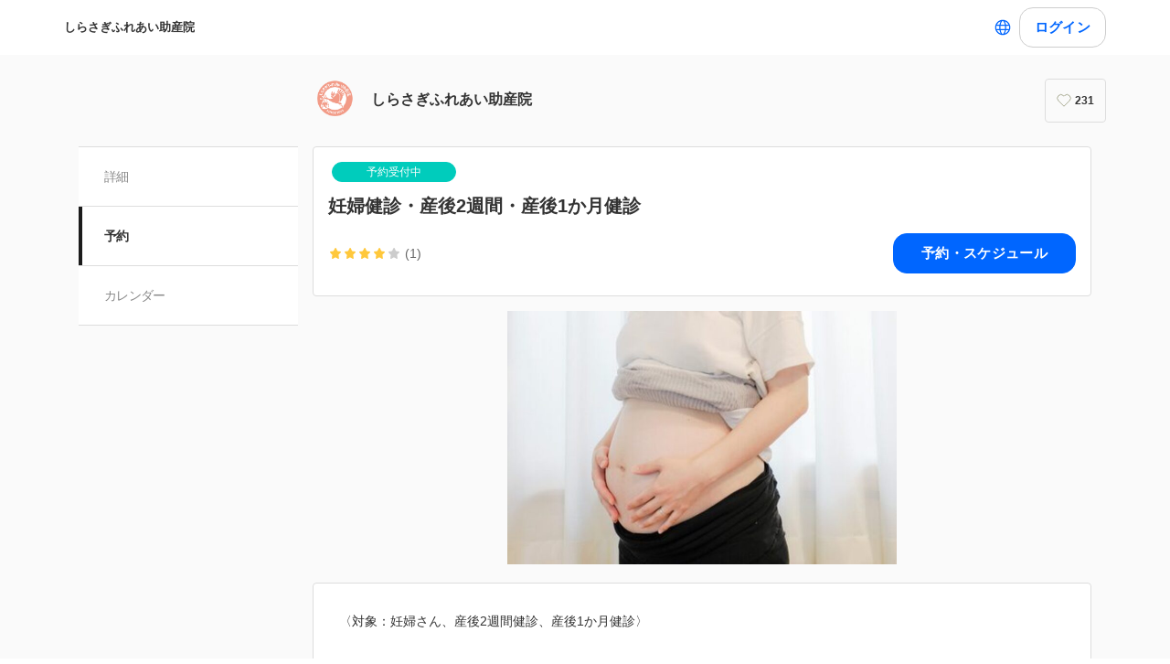

--- FILE ---
content_type: text/html; charset=utf-8
request_url: https://coubic.com/shirasagifureai/871951
body_size: 23001
content:
<!DOCTYPE html><html lang="ja"><head><meta charSet="utf-8"/><meta name="viewport" content="width=device-width, initial-scale=1.0, maximum-scale=1.0, user-scalable=no"/><title>妊婦健診・産後2週間・産後1か月健診</title><meta content="noarchive" name="robots"/><meta name="keywords" content=""/><meta name="description" content="〈対象：妊婦さん、産後2週間健診、産後1か月健診〉 ◆料金 ・妊婦健診：5,500円 （税込） ・2週間・1か月健診：8,800円（税込） ・母のみの場合：5,500円 ※令和6年10月1日以降に妊娠届を提出した方は妊婦健康診査の共通受診票がご利用いただけます ※会計は完全キャッシュレス制です（クレジットカードや各種pay、交通系ICなどが利用可能です） ◆所要時間 60分程度 ◆もちもの ●母子健康手帳（経産婦の方は、上のお子さんの母子健康手帳も一緒にお持ちください） ●NSTベルト（妊娠36週以降の方） ＼‼️しらさぎ妊婦さん限定‼️／ 当院で出産予定の妊婦さんは、1回3,300円でスペシャル癒しのケアが受けられます。 積極的に体のケアを受けてほしいので、しらさぎ妊婦さん限定の特別価格です✨🉐 癒しのケアについての詳細は、スペシャル癒しのケア のページをご覧ください。 ★日程変更・キャンセルは、助産院に直接お電話ください★ 03-3339-5356"/><meta property="og:site_name" content="妊婦健診・産後2週間・産後1か月健診"/><meta property="og:type" content="website"/><meta property="og:description" content="〈対象：妊婦さん、産後2週間健診、産後1か月健診〉 ◆料金 ・妊婦健診：5,500円 （税込） ・2週間・1か月健診：8,800円（税込） ・母のみの場合：5,500円 ※令和6年10月1日以降に妊娠届を提出した方は妊婦健康診査の共通受診票がご利用いただけます ※会計は完全キャッシュレス制です（クレジットカードや各種pay、交通系ICなどが利用可能です） ◆所要時間 60分程度 ◆もちもの ●母子健康手帳（経産婦の方は、上のお子さんの母子健康手帳も一緒にお持ちください） ●NSTベルト（妊娠36週以降の方） ＼‼️しらさぎ妊婦さん限定‼️／ 当院で出産予定の妊婦さんは、1回3,300円でスペシャル癒しのケアが受けられます。 積極的に体のケアを受けてほしいので、しらさぎ妊婦さん限定の特別価格です✨🉐 癒しのケアについての詳細は、スペシャル癒しのケア のページをご覧ください。 ★日程変更・キャンセルは、助産院に直接お電話ください★ 03-3339-5356"/><meta property="og:image" content="https://coubic-images.s3.ap-northeast-1.amazonaws.com/resources/871951/square_1c1cb1c4.jpg"/><meta name="twitter:card" content="summary"/><meta name="twitter:title" content="妊婦健診・産後2週間・産後1か月健診"/><meta name="twitter:description" content="〈対象：妊婦さん、産後2週間健診、産後1か月健診〉 ◆料金 ・妊婦健診：5,500円 （税込） ・2週間・1か月健診：8,800円（税込） ・母のみの場合：5,500円 ※令和6年10月1日以降に妊娠届を提出した方は妊婦健康診査の共通受診票がご利用いただけます ※会計は完全キャッシュレス制です（クレジットカードや各種pay、交通系ICなどが利用可能です） ◆所要時間 60分程度 ◆もちもの ●母子健康手帳（経産婦の方は、上のお子さんの母子健康手帳も一緒にお持ちください） ●NSTベルト（妊娠36週以降の方） ＼‼️しらさぎ妊婦さん限定‼️／ 当院で出産予定の妊婦さんは、1回3,300円でスペシャル癒しのケアが受けられます。 積極的に体のケアを受けてほしいので、しらさぎ妊婦さん限定の特別価格です✨🉐 癒しのケアについての詳細は、スペシャル癒しのケア のページをご覧ください。 ★日程変更・キャンセルは、助産院に直接お電話ください★ 03-3339-5356"/><meta name="twitter:image" content="https://coubic-images.s3.ap-northeast-1.amazonaws.com/resources/871951/square_1c1cb1c4.jpg"/><link href="https://coubic.com/shirasagifureai/871951" rel="canonical"/><link rel="icon" type="imae/x-icon" href="/static/favicon.ico"/><link rel="shortcut icon" href="/static/favicon.ico"/><meta name="next-head-count" content="17"/><script>
    window.gtmDataLayer = window.gtmDataLayer || [];
    function gtag(){gtmDataLayer.push(arguments);}
  </script><script>
      (function(w,d,s,l,i){w[l]=w[l]||[];w[l].push({'gtm.start':new Date().getTime(),event:'gtm.js'});
      var f=d.getElementsByTagName(s)[0],j=d.createElement(s),dl=l!='dataLayer'?'&l='+l:'';j.async=true;
      j.src='https://www.googletagmanager.com/gtm.js?id='+i+dl+'&gtm_auth=CXsKrbmeizWaaDt3OQhenA&gtm_preview=env-2&gtm_cookies_win=x';
      f.parentNode.insertBefore(j,f);})(window,document,'script','gtmDataLayer','GTM-MHRX774');
      </script><script>
      (function(w,d,s,l,i){w[l]=w[l]||[];w[l].push({'gtm.start':new Date().getTime(),event:'gtm.js'});
      var f=d.getElementsByTagName(s)[0],j=d.createElement(s),dl=l!='dataLayer'?'&l='+l:'';j.async=true;
      j.src='https://www.googletagmanager.com/gtm.js?id='+i+dl+'&gtm_auth=ppK0fcQWXybVZcdICBq2MA&gtm_preview=env-2&gtm_cookies_win=x';
      f.parentNode.insertBefore(j,f);})(window,document,'script','gtmDataLayer','GTM-WS64FTM');
      </script><link rel="preconnect" href="https://fonts.gstatic.com" crossorigin /><link rel="preload" href="https://assets.coubic.com/_next/static/css/570c0758b269e9d0.css" as="style"/><link rel="stylesheet" href="https://assets.coubic.com/_next/static/css/570c0758b269e9d0.css" data-n-g=""/><link rel="preload" href="https://assets.coubic.com/_next/static/css/9d2786188c59038c.css" as="style"/><link rel="stylesheet" href="https://assets.coubic.com/_next/static/css/9d2786188c59038c.css" data-n-p=""/><link rel="preload" href="https://assets.coubic.com/_next/static/css/e44e94252d57e911.css" as="style"/><link rel="stylesheet" href="https://assets.coubic.com/_next/static/css/e44e94252d57e911.css" data-n-p=""/><noscript data-n-css=""></noscript><script defer="" nomodule="" src="https://assets.coubic.com/_next/static/chunks/polyfills-42372ed130431b0a.js"></script><script src="https://js.stripe.com/v3/" defer="" data-nscript="beforeInteractive"></script><script src="https://assets.coubic.com/_next/static/chunks/webpack-9f460e5477ea847a.js" defer=""></script><script src="https://assets.coubic.com/_next/static/chunks/framework-40461e51349ca8e7.js" defer=""></script><script src="https://assets.coubic.com/_next/static/chunks/main-dd2a2e756539b76b.js" defer=""></script><script src="https://assets.coubic.com/_next/static/chunks/pages/_app-e755416408010849.js" defer=""></script><script src="https://assets.coubic.com/_next/static/chunks/1664-f4497a47ed055eb5.js" defer=""></script><script src="https://assets.coubic.com/_next/static/chunks/2018-e861da6af028bec4.js" defer=""></script><script src="https://assets.coubic.com/_next/static/chunks/975-689e97f89133f37f.js" defer=""></script><script src="https://assets.coubic.com/_next/static/chunks/9332-f7ea8c83e6a40f3f.js" defer=""></script><script src="https://assets.coubic.com/_next/static/chunks/5159-22565a9ee296aa3a.js" defer=""></script><script src="https://assets.coubic.com/_next/static/chunks/3253-46c5343db8b01a93.js" defer=""></script><script src="https://assets.coubic.com/_next/static/chunks/9267-c8276bbf6eee715f.js" defer=""></script><script src="https://assets.coubic.com/_next/static/chunks/4534-9dafbb4fee2409a9.js" defer=""></script><script src="https://assets.coubic.com/_next/static/chunks/6351-9a6ea9e3405f5959.js" defer=""></script><script src="https://assets.coubic.com/_next/static/chunks/5846-fa32bd5fb0c7c409.js" defer=""></script><script src="https://assets.coubic.com/_next/static/chunks/3801-33cec3d3ebdc7f25.js" defer=""></script><script src="https://assets.coubic.com/_next/static/chunks/5121-206fa7a132046be4.js" defer=""></script><script src="https://assets.coubic.com/_next/static/chunks/5865-45659b1c838c35a1.js" defer=""></script><script src="https://assets.coubic.com/_next/static/chunks/501-336efd37c83ea94c.js" defer=""></script><script src="https://assets.coubic.com/_next/static/chunks/6512-781872b1df814fc0.js" defer=""></script><script src="https://assets.coubic.com/_next/static/chunks/9458-d266f3209158ccb0.js" defer=""></script><script src="https://assets.coubic.com/_next/static/chunks/6053-5a93322deac240e6.js" defer=""></script><script src="https://assets.coubic.com/_next/static/chunks/8889-6ca954d800de0a28.js" defer=""></script><script src="https://assets.coubic.com/_next/static/chunks/6746-5361b366ce5c0eb4.js" defer=""></script><script src="https://assets.coubic.com/_next/static/chunks/pages/%5BpublicId%5D/%5Bresource_id%5D-2bdb803db0a0178b.js" defer=""></script><script src="https://assets.coubic.com/_next/static/9JO1dkN7Jd_rluIgYm52I/_buildManifest.js" defer=""></script><script src="https://assets.coubic.com/_next/static/9JO1dkN7Jd_rluIgYm52I/_ssgManifest.js" defer=""></script><style id="__jsx-6dc783d0ad6f3975">.wrapper.jsx-6dc783d0ad6f3975::after{content:"";-webkit-box-sizing:border-box;-moz-box-sizing:border-box;box-sizing:border-box;position:absolute;width:-webkit-calc(100% + 8px);width:-moz-calc(100% + 8px);width:calc(100% + 8px);height:-webkit-calc(100% + 8px);height:-moz-calc(100% + 8px);height:calc(100% + 8px);top:-4px;left:-4px;border-style:solid;border-width:2px;border-color:transparent;-webkit-border-radius:18px;-moz-border-radius:18px;border-radius:18px}.wrapper.focus-visible.jsx-6dc783d0ad6f3975::after{border-color:#0066FF}.button.bg-primary.jsx-6dc783d0ad6f3975{background-color:#0066FF}.button.text-primary.jsx-6dc783d0ad6f3975{color:#0066FF}.button.border-primary.jsx-6dc783d0ad6f3975{border-color:#0066FF}</style><style data-href="https://fonts.googleapis.com/css2?family=IBM+Plex+Sans:wght@400;600&display=swap">@font-face{font-family:'IBM Plex Sans';font-style:normal;font-weight:400;font-stretch:normal;font-display:swap;src:url(https://fonts.gstatic.com/l/font?kit=zYXGKVElMYYaJe8bpLHnCwDKr932-G7dytD-Dmu1swZSAXcomDVmadSD6llzAw&skey=db4d85f0f9937532&v=v23) format('woff')}@font-face{font-family:'IBM Plex Sans';font-style:normal;font-weight:600;font-stretch:normal;font-display:swap;src:url(https://fonts.gstatic.com/l/font?kit=zYXGKVElMYYaJe8bpLHnCwDKr932-G7dytD-Dmu1swZSAXcomDVmadSDNF5zAw&skey=db4d85f0f9937532&v=v23) format('woff')}@font-face{font-family:'IBM Plex Sans';font-style:normal;font-weight:400;font-stretch:100%;font-display:swap;src:url(https://fonts.gstatic.com/s/ibmplexsans/v23/zYXzKVElMYYaJe8bpLHnCwDKr932-G7dytD-Dmu1syxTKYbSB4ZhRNU.woff2) format('woff2');unicode-range:U+0460-052F,U+1C80-1C8A,U+20B4,U+2DE0-2DFF,U+A640-A69F,U+FE2E-FE2F}@font-face{font-family:'IBM Plex Sans';font-style:normal;font-weight:400;font-stretch:100%;font-display:swap;src:url(https://fonts.gstatic.com/s/ibmplexsans/v23/zYXzKVElMYYaJe8bpLHnCwDKr932-G7dytD-Dmu1syxaKYbSB4ZhRNU.woff2) format('woff2');unicode-range:U+0301,U+0400-045F,U+0490-0491,U+04B0-04B1,U+2116}@font-face{font-family:'IBM Plex Sans';font-style:normal;font-weight:400;font-stretch:100%;font-display:swap;src:url(https://fonts.gstatic.com/s/ibmplexsans/v23/zYXzKVElMYYaJe8bpLHnCwDKr932-G7dytD-Dmu1syxdKYbSB4ZhRNU.woff2) format('woff2');unicode-range:U+0370-0377,U+037A-037F,U+0384-038A,U+038C,U+038E-03A1,U+03A3-03FF}@font-face{font-family:'IBM Plex Sans';font-style:normal;font-weight:400;font-stretch:100%;font-display:swap;src:url(https://fonts.gstatic.com/s/ibmplexsans/v23/zYXzKVElMYYaJe8bpLHnCwDKr932-G7dytD-Dmu1syxRKYbSB4ZhRNU.woff2) format('woff2');unicode-range:U+0102-0103,U+0110-0111,U+0128-0129,U+0168-0169,U+01A0-01A1,U+01AF-01B0,U+0300-0301,U+0303-0304,U+0308-0309,U+0323,U+0329,U+1EA0-1EF9,U+20AB}@font-face{font-family:'IBM Plex Sans';font-style:normal;font-weight:400;font-stretch:100%;font-display:swap;src:url(https://fonts.gstatic.com/s/ibmplexsans/v23/zYXzKVElMYYaJe8bpLHnCwDKr932-G7dytD-Dmu1syxQKYbSB4ZhRNU.woff2) format('woff2');unicode-range:U+0100-02BA,U+02BD-02C5,U+02C7-02CC,U+02CE-02D7,U+02DD-02FF,U+0304,U+0308,U+0329,U+1D00-1DBF,U+1E00-1E9F,U+1EF2-1EFF,U+2020,U+20A0-20AB,U+20AD-20C0,U+2113,U+2C60-2C7F,U+A720-A7FF}@font-face{font-family:'IBM Plex Sans';font-style:normal;font-weight:400;font-stretch:100%;font-display:swap;src:url(https://fonts.gstatic.com/s/ibmplexsans/v23/zYXzKVElMYYaJe8bpLHnCwDKr932-G7dytD-Dmu1syxeKYbSB4Zh.woff2) format('woff2');unicode-range:U+0000-00FF,U+0131,U+0152-0153,U+02BB-02BC,U+02C6,U+02DA,U+02DC,U+0304,U+0308,U+0329,U+2000-206F,U+20AC,U+2122,U+2191,U+2193,U+2212,U+2215,U+FEFF,U+FFFD}@font-face{font-family:'IBM Plex Sans';font-style:normal;font-weight:600;font-stretch:100%;font-display:swap;src:url(https://fonts.gstatic.com/s/ibmplexsans/v23/zYXzKVElMYYaJe8bpLHnCwDKr932-G7dytD-Dmu1syxTKYbSB4ZhRNU.woff2) format('woff2');unicode-range:U+0460-052F,U+1C80-1C8A,U+20B4,U+2DE0-2DFF,U+A640-A69F,U+FE2E-FE2F}@font-face{font-family:'IBM Plex Sans';font-style:normal;font-weight:600;font-stretch:100%;font-display:swap;src:url(https://fonts.gstatic.com/s/ibmplexsans/v23/zYXzKVElMYYaJe8bpLHnCwDKr932-G7dytD-Dmu1syxaKYbSB4ZhRNU.woff2) format('woff2');unicode-range:U+0301,U+0400-045F,U+0490-0491,U+04B0-04B1,U+2116}@font-face{font-family:'IBM Plex Sans';font-style:normal;font-weight:600;font-stretch:100%;font-display:swap;src:url(https://fonts.gstatic.com/s/ibmplexsans/v23/zYXzKVElMYYaJe8bpLHnCwDKr932-G7dytD-Dmu1syxdKYbSB4ZhRNU.woff2) format('woff2');unicode-range:U+0370-0377,U+037A-037F,U+0384-038A,U+038C,U+038E-03A1,U+03A3-03FF}@font-face{font-family:'IBM Plex Sans';font-style:normal;font-weight:600;font-stretch:100%;font-display:swap;src:url(https://fonts.gstatic.com/s/ibmplexsans/v23/zYXzKVElMYYaJe8bpLHnCwDKr932-G7dytD-Dmu1syxRKYbSB4ZhRNU.woff2) format('woff2');unicode-range:U+0102-0103,U+0110-0111,U+0128-0129,U+0168-0169,U+01A0-01A1,U+01AF-01B0,U+0300-0301,U+0303-0304,U+0308-0309,U+0323,U+0329,U+1EA0-1EF9,U+20AB}@font-face{font-family:'IBM Plex Sans';font-style:normal;font-weight:600;font-stretch:100%;font-display:swap;src:url(https://fonts.gstatic.com/s/ibmplexsans/v23/zYXzKVElMYYaJe8bpLHnCwDKr932-G7dytD-Dmu1syxQKYbSB4ZhRNU.woff2) format('woff2');unicode-range:U+0100-02BA,U+02BD-02C5,U+02C7-02CC,U+02CE-02D7,U+02DD-02FF,U+0304,U+0308,U+0329,U+1D00-1DBF,U+1E00-1E9F,U+1EF2-1EFF,U+2020,U+20A0-20AB,U+20AD-20C0,U+2113,U+2C60-2C7F,U+A720-A7FF}@font-face{font-family:'IBM Plex Sans';font-style:normal;font-weight:600;font-stretch:100%;font-display:swap;src:url(https://fonts.gstatic.com/s/ibmplexsans/v23/zYXzKVElMYYaJe8bpLHnCwDKr932-G7dytD-Dmu1syxeKYbSB4Zh.woff2) format('woff2');unicode-range:U+0000-00FF,U+0131,U+0152-0153,U+02BB-02BC,U+02C6,U+02DA,U+02DC,U+0304,U+0308,U+0329,U+2000-206F,U+20AC,U+2122,U+2191,U+2193,U+2212,U+2215,U+FEFF,U+FFFD}</style></head><body><noscript><iframe src="https://www.googletagmanager.com/ns.html?id=GTM-MHRX774&amp;gtm_auth=CXsKrbmeizWaaDt3OQhenA&amp;gtm_preview=env-2&amp;gtm_cookies_win=x" height="0" width="0" style="display:none;visibility:hidden"></iframe></noscript><noscript><iframe src="https://www.googletagmanager.com/ns.html?id=GTM-WS64FTM&amp;gtm_auth=ppK0fcQWXybVZcdICBq2MA&amp;gtm_preview=env-2&amp;gtm_cookies_win=x" height="0" width="0" style="display:none;visibility:hidden"></iframe></noscript><div id="__next"><meta name="viewport" content="width=device-width, initial-scale=1.0, maximum-scale=1.0, user-scalable=no"/><script type="application/ld+json">[{"@context":"https://schema.org","@type":"LocalBusiness","@id":"https://coubic.com/shirasagifureai","image":["https://coubic-images.s3.ap-northeast-1.amazonaws.com/covers/shirasagifureai_1cb723.jpg"],"name":"しらさぎふれあい助産院","address":"東京都中野区鷺宮3-3-6　シュプール101","telephone":"0333395356","aggregateRating":{"@context":"https://schema.org/","@type":"AggregateRating","itemReviewed":{"@type":"LocalBusiness","image":"https://coubic-images.s3.ap-northeast-1.amazonaws.com/covers/shirasagifureai_1cb723.jpg","name":"しらさぎふれあい助産院","address":"東京都中野区鷺宮3-3-6　シュプール101","telephone":"0333395356"},"ratingValue":4.9,"ratingCount":641},"url":"https://coubic.com/shirasagifureai","description":"～まちの保健室～\nしらさぎふれあい助産院\n中野区鷺宮でお産、産後のデイケア、産後のショートステイ、母乳・育児相談、こそだてクラスやイベントを行っています。\n\n⭐︎しらさぎふれあい助産院ネットショップ⭐︎\nhttps://sfjgoods.stores.jp/","openingHoursSpecification":[{"@type":"OpeningHoursSpecification","dayOfWeek":["Sunday"],"opens":"09:00","closes":"20:00"},{"@type":"OpeningHoursSpecification","dayOfWeek":["Monday"],"opens":"09:00","closes":"20:00"},{"@type":"OpeningHoursSpecification","dayOfWeek":["Tuesday"],"opens":"09:00","closes":"20:00"},{"@type":"OpeningHoursSpecification","dayOfWeek":["Wednesday"],"opens":"09:00","closes":"20:00"},{"@type":"OpeningHoursSpecification","dayOfWeek":["Thursday"],"opens":"09:00","closes":"20:00"},{"@type":"OpeningHoursSpecification","dayOfWeek":["Friday"],"opens":"09:00","closes":"20:00"},{"@type":"OpeningHoursSpecification","dayOfWeek":["Saturday"],"opens":"09:00","closes":"20:00"}]},{"@context":"https://schema.org/","@type":"AggregateRating","itemReviewed":{"@type":"LocalBusiness","image":"[object Object]","name":"妊婦健診・産後2週間・産後1か月健診","address":"東京都中野区鷺宮3-3-6　シュプール101","telephone":"0333395356"},"ratingValue":4.9,"ratingCount":641}]</script><div class="BaseLayout_BaseLayout__Pr5dB BaseTemplate_BaseTemplate__rm7yc"><nav class="GlobalNav_GlobalNav___2Edu"><div class="GlobalNav_GlobalNav__Inner__z0yWr"><a class="GlobalNav_GlobalNav__DisplayName__9xOJQ" href="/shirasagifureai">しらさぎふれあい助産院</a><div class="flex items-center gap-1"><div class="text-16 pc:text-15 relative flex items-center gap-0.5"><button class="rounded-15 hover:bg-gray-10 flex cursor-pointer items-center justify-center border-none bg-white p-1 outline-none transition focus:outline focus-visible:outline-2 focus-visible:outline-blue-700"><svg xmlns="http://www.w3.org/2000/svg" fill="#0A0A0A" viewBox="0 0 48 48" class="fill-blue-700" width="20" height="20"><path fill-rule="evenodd" d="M24 4c11.046 0 20 8.954 20 20s-8.954 20-20 20S4 35.046 4 24 12.954 4 24 4m17 20c0 1.378-.164 2.717-.473 4H32.82c.118-1.292.18-2.63.18-4s-.062-2.707-.18-4h7.707c.31 1.283.473 2.622.473 4m-11.193-4c.125 1.279.193 2.617.193 4s-.068 2.721-.193 4H18.193A41 41 0 0 1 18 24c0-1.383.068-2.721.193-4zm2.626-3h7.064a17.05 17.05 0 0 0-10.19-9.155c1.408 2.288 2.506 5.463 3.126 9.155M24 7c.57 0 2.084.657 3.628 4.089.733 1.629 1.342 3.635 1.76 5.911H18.612c.418-2.276 1.027-4.282 1.76-5.911C21.916 7.657 23.43 7 24 7m5.307 33.155A17.05 17.05 0 0 0 39.497 31h-7.064c-.62 3.692-1.718 6.867-3.126 9.155m.08-9.155c-.417 2.276-1.026 4.282-1.759 5.911C26.084 40.343 24.57 41 24 41c-.57 0-2.084-.657-3.628-4.089-.733-1.629-1.342-3.635-1.76-5.911zm-13.82 0c.62 3.692 1.718 6.867 3.127 9.155A17.05 17.05 0 0 1 8.504 31zm-.387-3H7.473A17 17 0 0 1 7 24c0-1.378.164-2.717.473-4h7.707a44 44 0 0 0-.18 4c0 1.37.062 2.708.18 4m.387-11H8.503a17.05 17.05 0 0 1 10.19-9.155c-1.408 2.288-2.506 5.463-3.126 9.155" clip-rule="evenodd"></path></svg></button></div><div class="GlobalNav_GlobalNav__Buttons__Ybm3B"><div class="GlobalNav_GlobalNav__LoginButtonWrapper__K2Wbe"><div class="jsx-6dc783d0ad6f3975 wrapper inline-block relative h-48 pc:h-44 rounded-15 after:transition"><button class="jsx-6dc783d0ad6f3975 button text-primary relative px-2 w-full h-full flex justify-center items-center border border-solid rounded-15 outline-none focus:outline-none bg-white border-gray-200 z-1 transition cursor-pointer RSButton_button--default__Mvq_Z"><div class="jsx-6dc783d0ad6f3975 rs-font text-16 pc:text-15 font-bold whitespace-nowrap">ログイン</div></button></div></div></div></div></div></nav><header class="MerchantHeader_MerchantHeader__Shb1T BaseTemplate_BaseTemplate__Header__L341T"><div class="MerchantHeader_MerchantHeaderWithoutCoverImage__SummaryBg__4CZ0H"><div class="MerchantHeader_MerchantHeaderWithoutCoverImage__Summary__GuiYB"><a class="MerchantHeader_MerchantHeaderWithoutCoverImage__SummaryLink__wuPp9" href="/shirasagifureai"><div class="MerchantHeader_MerchantHeaderWithoutCoverImage__SummaryThumbnail__NsqLt"><img class="MerchantHeader_MerchantHeaderWithoutCoverImage__ThumbnailImage___VsB8" src="https://coubic-images.s3.ap-northeast-1.amazonaws.com/merchant_profile_image/74fe9576-9ed3-4dad-8122-3d40b3001a04.png" alt="merchant-thumbnail"/></div><div class="MerchantHeader_MerchantHeaderWithoutCoverImage__SummaryText__JyiR_"><h1 class="MerchantHeader_MerchantHeaderWithoutCoverImage__Name__TR7X7">しらさぎふれあい助産院</h1></div></a><div class="MerchantHeader_MerchantHeaderWithoutCoverImage__SummaryRight__6H5ar"><div class="MerchantHeader_MerchantHeaderWithoutCoverImage__SummaryBook__858J4"><a class="Button_Button__zsPF9 Button_isMedium__exk1X MerchantReservationButton_MerchantReservationButton__ANs1M" href="/shirasagifureai/871951/book">予約する</a></div><div></div></div></div></div></header><div id="pageContent" class="BaseTemplate_BaseTemplateWithoutCoverImage__Body___gyEU"><ul class="MerchantNav_MerchantNav__qykhy"><li class="MerchantNav_MerchantNav__Item__vGmwd"><a class="MerchantNav_MerchantNav__Link__UJd0Z" href="/shirasagifureai#pageContent">詳細</a></li><li class="MerchantNav_MerchantNav__Item__vGmwd"><a class="MerchantNav_MerchantNav__Link__UJd0Z MerchantNav_isActive__t_G_6" href="/shirasagifureai/booking_pages#pageContent">予約</a></li><li class="MerchantNav_MerchantNav__Item__vGmwd"><a class="MerchantNav_MerchantNav__Link__UJd0Z" href="/shirasagifureai/services#pageContent">カレンダー</a></li></ul><div class="BaseTemplate_BaseTemplate__Content__v_mJD"><div class="MerchantBookingServiceShowPage_MerchantBookingServiceShowPage__uPONq"><div class="MerchantBookingServiceShowPage_MerchantBookingServiceShowPage__HeaderHeading__swRfw"><div class="MerchantCourseDetailsHeader_MerchantCourseDetailsHeader__nQP53"><div class="MerchantCourseDetailsHeader_MerchantCourseDetailsHeader__Inner__X_W0Y"><span class="Tag_Tag__UQ0FX MerchantTag_MerchantTag__7pTuQ MerchantTag_isAccepting__dE4AN">予約受付中</span><div class="MerchantCourseDetailsHeader_MerchantCourseDetailsHeader__Header__NeuS9"><h1 class="MerchantCourseDetailsHeader_MerchantCourseDetailsHeader__Title__ijWx4">妊婦健診・産後2週間・産後1か月健診</h1><div class="MerchantCourseDetailsHeader_MerchantCourseDetailsHeader__SummaryContainer__ikZeD"><div class="MerchantCourseDetailsHeader_MerchantCourseDetailsHeader__Summary__5U99I"><span><span class="StarRating_StarRating__eoYYF MerchantCourseDetailsHeader_MerchantCourseDetailsHeader__StarRating__IQlEa"><span class="StarRating_StarRating__Item__Yi0Ol"><svg class="Icon_Icon__KhcQi StarRating_StarRating__Icon__71x0A StarRating_isActive__eHKnP"><use xlink:href="#star"></use></svg></span><span class="StarRating_StarRating__Item__Yi0Ol"><svg class="Icon_Icon__KhcQi StarRating_StarRating__Icon__71x0A StarRating_isActive__eHKnP"><use xlink:href="#star"></use></svg></span><span class="StarRating_StarRating__Item__Yi0Ol"><svg class="Icon_Icon__KhcQi StarRating_StarRating__Icon__71x0A StarRating_isActive__eHKnP"><use xlink:href="#star"></use></svg></span><span class="StarRating_StarRating__Item__Yi0Ol"><svg class="Icon_Icon__KhcQi StarRating_StarRating__Icon__71x0A StarRating_isActive__eHKnP"><use xlink:href="#star"></use></svg></span><span class="StarRating_StarRating__Item__Yi0Ol"><svg class="Icon_Icon__KhcQi StarRating_StarRating__Icon__71x0A"><use xlink:href="#star"></use></svg></span></span><span class="MerchantCourseDetailsHeader_MerchantCourseDetailsHeader__ReviewCount__SiJSi">(1)</span></span></div><div class="MerchantCourseDetailsHeader_MerchantCourseDetailsHeader__ButtonContainer__Lx_uu"><div class="flex justify-end"><div class="w-[200px]"><div class="jsx-6dc783d0ad6f3975 wrapper block w-full relative h-48 pc:h-44 rounded-15 after:transition cursor-pointer"><a href="/shirasagifureai/871951/book" class="jsx-6dc783d0ad6f3975 button bg-primary border-primary relative px-2 box-border w-full h-full flex justify-center items-center border border-solid rounded-15 outline-none focus:outline-none text-white no-underline z-1 transition RSButtonAnchor_button--default__NG6qg"><div class="jsx-6dc783d0ad6f3975 rs-font text-16 pc:text-15 whitespace-nowrap font-bold">予約・スケジュール</div></a></div></div></div></div></div></div></div></div></div><div class="MerchantBookingServiceShowPage_MerchantBookingServiceShowPage__HeroImage__9_V2s"><img class="MerchantCourseDetailsHeaderImage_MerchantCourseDetailsHeaderImage__LYxbI MerchantCourseDetailsHeaderImage_isMiddle__mtMW1" src="https://coubic-images.s3.ap-northeast-1.amazonaws.com/resources/871951/p800x600_1c1cb1c4.jpg" alt="妊婦健診・産後2週間・産後1か月健診"/></div><div class="MerchantBookingServiceShowPage_MerchantBookingServiceShowPage__Section__D3pSr"><div class="DescriptionPanel_DescriptionPanel__ZfqjD"></div></div><div class="MerchantBookingServiceShowPage_MerchantBookingServiceShowPage__Section__D3pSr"><h2 class="Heading_Heading__p5X7z MerchantBookingServiceShowPage_MerchantBookingServiceShowPage__Heading___lAuf">予約に関しての注意事項</h2><div class="BooksNotes_BooksNotes__ajQz_"><dl class="BooksNotes_BooksNotes__Contents__O8vHx"><dt class="BooksNotes_BooksNotes__Title__KqysA">日程変更</dt><dd class="BooksNotes_BooksNotes__Description__T_TN7">予約日時まで</dd></dl><dl class="BooksNotes_BooksNotes__Contents__O8vHx"><dt class="BooksNotes_BooksNotes__Title__KqysA">キャンセル</dt><dd class="BooksNotes_BooksNotes__Description__T_TN7">予約日時まで</dd></dl></div><div class="mt-1 flex justify-end"><div class="w-[200px]"><div class="jsx-6dc783d0ad6f3975 wrapper block w-full relative h-48 pc:h-44 rounded-15 after:transition cursor-pointer"><a href="/shirasagifureai/871951/book" class="jsx-6dc783d0ad6f3975 button bg-primary border-primary relative px-2 box-border w-full h-full flex justify-center items-center border border-solid rounded-15 outline-none focus:outline-none text-white no-underline z-1 transition RSButtonAnchor_button--default__NG6qg"><div class="jsx-6dc783d0ad6f3975 rs-font text-16 pc:text-15 whitespace-nowrap font-bold">予約・スケジュール</div></a></div></div></div></div><div class="MerchantBookingServiceShowPage_MerchantBookingServiceShowPage__Section__D3pSr"><h2 class="Heading_Heading__p5X7z MerchantBookingServiceShowPage_MerchantBookingServiceShowPage__Heading___lAuf">アクセス</h2><div class="GoogleMap_GoogleMap__Dmdvy"><address class="GoogleMap_GoogleMap__Address__JMYEr"><a href="https://maps.google.com/?q=35.722959,139.642626&amp;hl=ja">東京都中野区鷺宮3-3-6シュプール101</a></address><figure class="GoogleMap_GoogleMap__Image__4teYb"><img src="https://maps.googleapis.com/maps/api/staticmap?size=640x400&amp;language=ja&amp;sensor=false&amp;zoom=16&amp;markers=35.722959%2C139.642626&amp;key=AIzaSyBK7FJ56cRKakWPRHPaRGZIz9XCa5VCVGI&amp;signature=Sif20cJ-qHJ3cVS5XQl-ptZ_oNc=" alt="しらさぎふれあい助産院"/></figure></div></div><div class="MerchantBookingServiceShowPage_MerchantBookingServiceShowPage__Section__D3pSr"><h2 class="Heading_Heading__p5X7z MerchantBookingServiceShowPage_MerchantBookingServiceShowPage__Heading___lAuf">レビュー</h2><div class="ReviewList_ReviewList__c2Nn_"><div><div class="ReviewSummary_ReviewSummary__bps6b ReviewList_ReviewList__Summary__1w_wd"><figure class="ReviewSummary_ReviewSummary__Rate__ctOqB"><figcaption class="ReviewSummary_ReviewSummary__RateCaption__ktg5H">4.9</figcaption><span class="StarRating_StarRating__eoYYF ReviewSummary_ReviewSummary__StarRating__rTpDj"><span class="StarRating_StarRating__Item__Yi0Ol"><svg class="Icon_Icon__KhcQi StarRating_StarRating__Icon__71x0A StarRating_isActive__eHKnP"><use xlink:href="#star"></use></svg></span><span class="StarRating_StarRating__Item__Yi0Ol"><svg class="Icon_Icon__KhcQi StarRating_StarRating__Icon__71x0A StarRating_isActive__eHKnP"><use xlink:href="#star"></use></svg></span><span class="StarRating_StarRating__Item__Yi0Ol"><svg class="Icon_Icon__KhcQi StarRating_StarRating__Icon__71x0A StarRating_isActive__eHKnP"><use xlink:href="#star"></use></svg></span><span class="StarRating_StarRating__Item__Yi0Ol"><svg class="Icon_Icon__KhcQi StarRating_StarRating__Icon__71x0A StarRating_isActive__eHKnP"><use xlink:href="#star"></use></svg></span><span class="StarRating_StarRating__Item__Yi0Ol"><svg class="Icon_Icon__KhcQi StarRating_StarRating__Icon__71x0A"><use xlink:href="#star"></use></svg></span></span></figure><figure class="ReviewSummary_ReviewSummary__Distribution__7JjDG"><table class="ReviewSummary_ReviewSummary__Table__a1ECq"><tbody><tr><th>5</th><td><div class="ReviewSummary_ReviewSummary__Graph__3_d1_" style="width:90.6396255850234%"></div></td></tr><tr><th>4</th><td><div class="ReviewSummary_ReviewSummary__Graph__3_d1_" style="width:5.46021840873635%"></div></td></tr><tr><th>3</th><td><div class="ReviewSummary_ReviewSummary__Graph__3_d1_" style="width:2.65210608424337%"></div></td></tr><tr><th>2</th><td><div class="ReviewSummary_ReviewSummary__Graph__3_d1_" style="width:0.93603744149766%"></div></td></tr><tr><th>1</th><td><div class="ReviewSummary_ReviewSummary__Graph__3_d1_" style="width:0.31201248049922%"></div></td></tr></tbody></table></figure></div></div><ul class="ReviewList_ReviewList__Body__PcCiD"><li class="Review_Review__urZEA ReviewList_ReviewList__Review__v5XpA"><div class="Review_Review__Header__gHhzZ"><p class="Review_Review__Customer__AsiYf"><span class="Review_Review__CustomerName__0DbZk">匿名のユーザー</span></p><span class="StarRating_StarRating__eoYYF Review_Review__StarRating__JRuA_"><span class="StarRating_StarRating__Item__Yi0Ol"><svg class="Icon_Icon__KhcQi StarRating_StarRating__Icon__71x0A StarRating_isActive__eHKnP"><use xlink:href="#star"></use></svg></span><span class="StarRating_StarRating__Item__Yi0Ol"><svg class="Icon_Icon__KhcQi StarRating_StarRating__Icon__71x0A StarRating_isActive__eHKnP"><use xlink:href="#star"></use></svg></span><span class="StarRating_StarRating__Item__Yi0Ol"><svg class="Icon_Icon__KhcQi StarRating_StarRating__Icon__71x0A StarRating_isActive__eHKnP"><use xlink:href="#star"></use></svg></span><span class="StarRating_StarRating__Item__Yi0Ol"><svg class="Icon_Icon__KhcQi StarRating_StarRating__Icon__71x0A StarRating_isActive__eHKnP"><use xlink:href="#star"></use></svg></span><span class="StarRating_StarRating__Item__Yi0Ol"><svg class="Icon_Icon__KhcQi StarRating_StarRating__Icon__71x0A StarRating_isActive__eHKnP"><use xlink:href="#star"></use></svg></span></span></div><div class="Review_Review__Footer__8zwOv"><p class="Review_Review__Date__YuKY5">2026年01月19日</p></div></li><li class="Review_Review__urZEA ReviewList_ReviewList__Review__v5XpA"><div class="Review_Review__Header__gHhzZ"><p class="Review_Review__Customer__AsiYf"><span class="Review_Review__CustomerName__0DbZk">匿名のユーザー</span></p><span class="StarRating_StarRating__eoYYF Review_Review__StarRating__JRuA_"><span class="StarRating_StarRating__Item__Yi0Ol"><svg class="Icon_Icon__KhcQi StarRating_StarRating__Icon__71x0A StarRating_isActive__eHKnP"><use xlink:href="#star"></use></svg></span><span class="StarRating_StarRating__Item__Yi0Ol"><svg class="Icon_Icon__KhcQi StarRating_StarRating__Icon__71x0A StarRating_isActive__eHKnP"><use xlink:href="#star"></use></svg></span><span class="StarRating_StarRating__Item__Yi0Ol"><svg class="Icon_Icon__KhcQi StarRating_StarRating__Icon__71x0A StarRating_isActive__eHKnP"><use xlink:href="#star"></use></svg></span><span class="StarRating_StarRating__Item__Yi0Ol"><svg class="Icon_Icon__KhcQi StarRating_StarRating__Icon__71x0A StarRating_isActive__eHKnP"><use xlink:href="#star"></use></svg></span><span class="StarRating_StarRating__Item__Yi0Ol"><svg class="Icon_Icon__KhcQi StarRating_StarRating__Icon__71x0A StarRating_isActive__eHKnP"><use xlink:href="#star"></use></svg></span></span></div><div class="Review_Review__Body___EByx"><p>生後1ヶ月ほど経ちますが母乳やミルクについて、寝かしつけについてなどわからないことが多く、まだ1ヶ月検診前のため外出に不安があり訪問を依頼しました。</p><p>些細なことから相談でき、いただいたアドバイスもわかりやすく助かりました。</p><p>またとても話しやすい雰囲気で私自身の気分も明るくなりました。ありがとうございました♪</p></div><div class="Review_Review__Footer__8zwOv"><p class="Review_Review__Date__YuKY5">2026年01月18日</p></div></li><li class="Review_Review__urZEA ReviewList_ReviewList__Review__v5XpA"><div class="Review_Review__Header__gHhzZ"><p class="Review_Review__Customer__AsiYf"><span class="Review_Review__CustomerName__0DbZk">匿名のユーザー</span><span class="Review_Review__CustomerAge__kTSag"> | 40代</span></p><span class="StarRating_StarRating__eoYYF Review_Review__StarRating__JRuA_"><span class="StarRating_StarRating__Item__Yi0Ol"><svg class="Icon_Icon__KhcQi StarRating_StarRating__Icon__71x0A StarRating_isActive__eHKnP"><use xlink:href="#star"></use></svg></span><span class="StarRating_StarRating__Item__Yi0Ol"><svg class="Icon_Icon__KhcQi StarRating_StarRating__Icon__71x0A StarRating_isActive__eHKnP"><use xlink:href="#star"></use></svg></span><span class="StarRating_StarRating__Item__Yi0Ol"><svg class="Icon_Icon__KhcQi StarRating_StarRating__Icon__71x0A StarRating_isActive__eHKnP"><use xlink:href="#star"></use></svg></span><span class="StarRating_StarRating__Item__Yi0Ol"><svg class="Icon_Icon__KhcQi StarRating_StarRating__Icon__71x0A StarRating_isActive__eHKnP"><use xlink:href="#star"></use></svg></span><span class="StarRating_StarRating__Item__Yi0Ol"><svg class="Icon_Icon__KhcQi StarRating_StarRating__Icon__71x0A StarRating_isActive__eHKnP"><use xlink:href="#star"></use></svg></span></span></div><div class="Review_Review__Body___EByx"><p>8月から5ヶ月間、本当にお世話になりました！ありがとうございました。</p><p>助産院さんという場所自体が初めてで、初日は緊張したのを覚えています。でも皆さんいつも温かく親しみを持って迎えてくださり、息子も私も通わせて頂くのが毎回楽しみでした♬ショートステイとデイケアで、たくさん癒され、応援して頂きました！他のママさん達とのしらさぎランチも、毎回本当に楽しかったです&amp;身体に心に美味しかったです♡</p><p>また今後もイベントに顔を出させて頂けたら嬉しいです。</p><p>本当にありがとうございました！！</p><p><br/></p></div><div class="Review_Review__Footer__8zwOv"><p class="Review_Review__Date__YuKY5">2026年01月12日</p></div></li></ul></div><a class="MerchantBookingServiceShowPage_MerchantBookingServiceShowPage__ReviewLink__FOIX9" href="/shirasagifureai/reviews">すべてのレビューを見る</a></div><div class="MerchantBookingServiceShowPage_MerchantBookingServiceShowPage__Section__D3pSr"><h2 class="Heading_Heading__p5X7z MerchantBookingServiceShowPage_MerchantBookingServiceShowPage__Heading___lAuf">基本情報</h2><dl class="MerchantProfile_MerchantProfile__phxY4"><div class="MerchantProfile_MerchantProfile__Row__tSJSm"><dt class="MerchantProfile_MerchantProfile__RowHead__xVo7H">住所</dt><dd class="MerchantProfile_MerchantProfile__RowContent__5_4jh"><span>東京都中野区鷺宮3-3-6　シュプール101</span><br/><a class="MerchantProfile_MerchantProfile__RowBodySubLink__Cifwa" href="https://maps.google.com/?q=%E6%9D%B1%E4%BA%AC%E9%83%BD%E4%B8%AD%E9%87%8E%E5%8C%BA%E9%B7%BA%E5%AE%AE3-3-6%E3%80%80%E3%82%B7%E3%83%A5%E3%83%97%E3%83%BC%E3%83%AB101" target="_blank" rel="noopener noreferrer">マップで見る</a></dd></div><div class="MerchantProfile_MerchantProfile__Row__tSJSm"><dt class="MerchantProfile_MerchantProfile__RowHead__xVo7H">電話番号</dt><dd class="MerchantProfile_MerchantProfile__RowContent__5_4jh"><a href="tel:0333395356">0333395356</a></dd></div></dl><div class="MerchantBookingServiceShowPage_MerchantBookingServiceShowPage__BackToTopButtonSection__nUONL"><div class="mx-auto max-w-[370px]"><div class="jsx-6dc783d0ad6f3975 wrapper block w-full relative h-48 pc:h-44 rounded-15 after:transition cursor-pointer"><a href="/shirasagifureai" class="jsx-6dc783d0ad6f3975 button text-primary relative px-2 box-border w-full h-full flex justify-center items-center border border-solid rounded-15 outline-none focus:outline-none bg-white border-gray-200 no-underline z-1 transition RSButtonAnchor_button--default__NG6qg"><div class="jsx-6dc783d0ad6f3975 rs-font text-16 pc:text-15 whitespace-nowrap font-bold">トップに戻る</div></a></div></div></div></div></div></div></div><div class="BaseLayout_BaseLayout__Footer__NDVB9"><footer class="MerchantGlobalFooter_MerchantGlobalFooter__uauwn"><div class="SiteFooter_SiteFooter__RVcrd"><div class="SiteFooter_SiteFooter__Inner__8ktYQ"><div class="SiteFooter_SiteFooter__Links__V0G2J"><a href="https://stores.fun/legal/reserve-user-terms" class="SiteFooter_SiteFooter__Link__AzqDS">利用規約</a><a href="https://stores.fun/legal/reserve-user-privacy" class="SiteFooter_SiteFooter__Link__AzqDS">プライバシーポリシー</a><a href="/shirasagifureai/legal_notice" class="SiteFooter_SiteFooter__Link__AzqDS">特定商取引法に基づく表示</a></div><div class="SiteFooter_SiteFooter__Language__1e1f7"><span>Language<!-- -->: </span><select class="SiteFooter_SiteFooter__LanguageSelect__wyV0Z"><option value="ja" selected="">日本語</option><option value="en">English</option><option value="ko">한국어</option></select></div></div></div></footer></div></div><div style="display:none"><?xml version="1.0" encoding="utf-8"?><svg xmlns="http://www.w3.org/2000/svg" xmlns:xlink="http://www.w3.org/1999/xlink"><symbol viewBox="0 0 19 24" id="account" xmlns="http://www.w3.org/2000/svg"><defs><style>.aaa{fill:#becddc;}.aaa,.aab{stroke:#2d3237;stroke-linecap:round;stroke-linejoin:round;stroke-miterlimit:10;stroke-width:2px;}.aab{fill:#fff;}</style></defs><g transform="translate(1 1)"><path class="aaa" d="M17,8A8.318,8.318,0,0,0,8.5,0,8.318,8.318,0,0,0,0,8Z" transform="translate(0 14)"/><path class="aab" d="M5.5,0h0A5.5,5.5,0,0,0,0,5.5H0A5.5,5.5,0,0,0,5.5,11h0A5.5,5.5,0,0,0,11,5.5h0A5.5,5.5,0,0,0,5.5,0Z" transform="translate(3)"/></g></symbol><symbol viewBox="0 0 24 24" id="area-pin" xmlns="http://www.w3.org/2000/svg"><g fill-rule="evenodd"><path d="M12 2C7.453 2 5 5.606 5 9c0 2.413 1.54 5.125 4.707 8.293L12 19.586l2.293-2.293C17.46 14.125 19 11.413 19 9c0-3.394-2.453-7-7-7m-1.374 19.04l-2.333-2.333C4.682 15.096 3 12.012 3 9c0-4.424 3.366-9 9-9s9 4.576 9 9c0 3.012-1.682 6.096-5.293 9.707l-2.333 2.333c2.651.155 4.626.75 4.626 1.46 0 .829-2.687 1.5-6 1.5s-6-.671-6-1.5c0-.71 1.975-1.305 4.626-1.46zM12 7c1.103 0 2 .897 2 2s-.897 2-2 2-2-.897-2-2 .897-2 2-2zm0 6c2.206 0 4-1.794 4-4s-1.794-4-4-4-4 1.794-4 4 1.794 4 4 4z"/></g></symbol><symbol viewBox="0 0 24 24" id="area-station" xmlns="http://www.w3.org/2000/svg"><g fill-rule="evenodd"><path d="M17 21H7l1-1h8l1 1zM3 16V6c0-2.43 1.57-4 4-4h10c2.43 0 4 1.57 4 4v10c0 1.439-.561 2-2 2H5c-1.439 0-2-.561-2-2zm20 0c0 2.542-1.458 4-4 4h-.5l4 4H20l-1-1H5l-1 1H1.5l4-4H5c-2.542 0-4-1.458-4-4V6c0-3.533 2.467-6 6-6h10c3.533 0 6 2.467 6 6v10zM6.5 13a1.5 1.5 0 1 0-.001 2.999A1.5 1.5 0 0 0 6.5 13zm11 0a1.5 1.5 0 1 0-.001 2.999A1.5 1.5 0 0 0 17.5 13z"/><path d="M7 10h10V6H7v4zm0 2h10c1.215 0 2-.785 2-2V6c0-1.215-.785-2-2-2H7c-1.215 0-2 .785-2 2v4c0 1.215.785 2 2 2z"/></g></symbol><symbol viewBox="0 0 6.716 11.228" id="arrow-right" xmlns="http://www.w3.org/2000/svg"><path class="ada" d="M1337.33,5013.228h0l-1.1-1.1,4.511-4.511-4.511-4.511,1.1-1.1,5.614,5.614-5.614,5.614Z" transform="translate(-1336.228 -5002)"/></symbol><symbol viewBox="0 0 22 24" id="calendar" xmlns="http://www.w3.org/2000/svg"><path d="M5.66671 1C5.66671 0.447715 6.11442 0 6.66671 0C7.21899 0 7.66671 0.447715 7.66671 1V2H14.3334V1C14.3334 0.447715 14.7811 0 15.3334 0C15.8857 0 16.3334 0.447715 16.3334 1V2H19.3334C20.622 2 21.6667 3.04467 21.6667 4.33333V5.33333C21.6667 5.88562 21.219 6.33333 20.6667 6.33333C20.1144 6.33333 19.6667 5.88562 19.6667 5.33333V4.33333C19.6667 4.14924 19.5175 4 19.3334 4H16.3334V5C16.3334 5.55229 15.8857 6 15.3334 6C14.7811 6 14.3334 5.55229 14.3334 5V4H7.66671V5C7.66671 5.55229 7.21899 6 6.66671 6C6.11442 6 5.66671 5.55229 5.66671 5V4H2.66671C2.48261 4 2.33337 4.14924 2.33337 4.33333V7.66667C2.33337 7.85076 2.48261 8 2.66671 8H19.3334C20.622 8 21.6667 9.04467 21.6667 10.3333V21.6667C21.6667 22.9553 20.622 24 19.3334 24H2.66671C1.37804 24 0.333374 22.9553 0.333374 21.6667V12.6667C0.333374 12.1144 0.781089 11.6667 1.33337 11.6667C1.88566 11.6667 2.33337 12.1144 2.33337 12.6667V21.6667C2.33337 21.8508 2.48261 22 2.66671 22H19.3334C19.5175 22 19.6667 21.8508 19.6667 21.6667V10.3333C19.6667 10.1492 19.5175 10 19.3334 10H2.66671C1.37804 10 0.333374 8.95533 0.333374 7.66667V4.33333C0.333374 3.04467 1.37804 2 2.66671 2H5.66671V1Z"/><path d="M6.33337 12.6667C5.59699 12.6667 5.00004 13.2636 5.00004 14C5.00004 14.7364 5.59699 15.3333 6.33337 15.3333C7.06975 15.3333 7.66671 14.7364 7.66671 14C7.66671 13.2636 7.06975 12.6667 6.33337 12.6667Z"/><path d="M5.00004 18C5.00004 17.2636 5.59699 16.6667 6.33337 16.6667C7.06975 16.6667 7.66671 17.2636 7.66671 18C7.66671 18.7364 7.06975 19.3333 6.33337 19.3333C5.59699 19.3333 5.00004 18.7364 5.00004 18Z"/><path d="M9.66671 14C9.66671 13.2636 10.2637 12.6667 11 12.6667C11.7364 12.6667 12.3334 13.2636 12.3334 14C12.3334 14.7364 11.7364 15.3333 11 15.3333C10.2637 15.3333 9.66671 14.7364 9.66671 14Z"/><path d="M11 16.6667C10.2637 16.6667 9.66671 17.2636 9.66671 18C9.66671 18.7364 10.2637 19.3333 11 19.3333C11.7364 19.3333 12.3334 18.7364 12.3334 18C12.3334 17.2636 11.7364 16.6667 11 16.6667Z"/><path d="M14.3334 14C14.3334 13.2636 14.9303 12.6667 15.6667 12.6667C16.4031 12.6667 17 13.2636 17 14C17 14.7364 16.4031 15.3333 15.6667 15.3333C14.9303 15.3333 14.3334 14.7364 14.3334 14Z"/><path d="M15.6667 16.6667C14.9303 16.6667 14.3334 17.2636 14.3334 18C14.3334 18.7364 14.9303 19.3333 15.6667 19.3333C16.4031 19.3333 17 18.7364 17 18C17 17.2636 16.4031 16.6667 15.6667 16.6667Z"/></symbol><symbol viewBox="0 0 13.916 13.916" id="calendar-ng" xmlns="http://www.w3.org/2000/svg"><path d="M14.58,14.877,13.457,16l-5.84-5.84L1.777,16,.664,14.877,6.5,9.037.664,3.2,1.777,2.084l5.84,5.84,5.84-5.84L14.58,3.2,8.74,9.037Z" transform="translate(-0.664 -2.084)"/></symbol><symbol viewBox="0 0 22 22" id="calendar-ok" xmlns="http://www.w3.org/2000/svg"><text transform="translate(22 19)" font-size="22" font-family="HiraginoSans-W6, Hiragino Sans"><tspan x="-22" y="0">◎</tspan></text></symbol><symbol viewBox="0 0 24 24" id="call_to_action_heart" xmlns="http://www.w3.org/2000/svg"><g fill-rule="evenodd"><path d="M0 0h16v16H0z"/><path stroke="#FF6469" stroke-linejoin="round" stroke-width="2" d="M17.5 3C14.463 3 12 5.431 12 8.429 12 5.43 9.537 3 6.5 3S1 5.431 1 8.429c0 2.714 1.671 5.482 3.132 7.238C6.935 19.039 12 22 12 22s5.065-2.961 7.868-6.333C21.328 13.91 23 11.143 23 8.429 23 5.43 20.537 3 17.5 3"/></g></symbol><symbol viewBox="0 0 24 24" id="call_to_action_phone" xmlns="http://www.w3.org/2000/svg"><defs><path id="aia" d="M0 0h24v24H0z"/></defs><g fill-rule="evenodd"><mask id="aib"><use xlink:href="#aia"/></mask><path d="M6.185 0C5.282 0 4.43.353 3.789.993l-.771.772C-.922 5.7-1.016 12.162 2.807 16.17a147.747 147.747 0 0 0 5.009 5.005A10.225 10.225 0 0 0 14.898 24a10.31 10.31 0 0 0 7.336-3.036l.772-.771a3.375 3.375 0 0 0 .924-3.078 3.38 3.38 0 0 0-2.062-2.466l-3.745-1.496a3.382 3.382 0 0 0-1.26-.243c-.907 0-1.758.353-2.4.993l-1.41 1.409a26.421 26.421 0 0 1-4.378-4.375l1.41-1.409a3.384 3.384 0 0 0 .75-3.655L9.339 2.131A3.378 3.378 0 0 0 6.185 0m0 2c.539 0 1.069.312 1.294.874l1.498 3.742a1.386 1.386 0 0 1-.308 1.498l-2.07 2.067a.93.93 0 0 0-.1 1.203 28.484 28.484 0 0 0 6.107 6.1c.16.119.35.176.539.176a.942.942 0 0 0 .665-.276l2.069-2.067a1.39 1.39 0 0 1 1.499-.307l3.746 1.496a1.389 1.389 0 0 1 .467 2.272l-.772.772A8.364 8.364 0 0 1 14.898 22a8.235 8.235 0 0 1-5.701-2.273 144.667 144.667 0 0 1-4.941-4.937c-3.112-3.262-3.012-8.425.177-11.611l.773-.772C5.483 2.13 5.835 2 6.185 2" mask="url(#aib)"/></g></symbol><symbol viewBox="0 0 24 24" id="call_to_action_schedule" xmlns="http://www.w3.org/2000/svg"><g fill-rule="evenodd"><path d="M22 20c0 1.103-.896 2-2 2H4c-1.104 0-2-.897-2-2V10h20v10zM2 6c0-1.103.896-2 2-2h2v1c0 .55.45 1 1 1s1-.45 1-1V4h8v1c0 .55.45 1 1 1s1-.45 1-1V4h2c1.104 0 2 .897 2 2v2H2V6zm18-4h-2V1c0-.55-.45-1-1-1s-1 .45-1 1v1H8V1c0-.55-.45-1-1-1S6 .45 6 1v1H4a4 4 0 0 0-4 4v14a4 4 0 0 0 4 4h16a4 4 0 0 0 4-4V6a4 4 0 0 0-4-4z"/><path d="M7.757 14.5a1 1 0 0 1 1.415 0l2.12 2.121 3.536-3.535a1 1 0 1 1 1.415 1.414L12 18.742a1 1 0 0 1-1.414 0l-2.829-2.828a1 1 0 0 1 0-1.414z"/></g></symbol><symbol viewBox="0 0 12.982 10.006" id="checkmark" xmlns="http://www.w3.org/2000/svg"><path id="akcheckmark" class="akcls-1" d="M11.519,0,4.234,7.1,1.442,4.432,0,5.9l4.191,4.1h.018l8.773-8.565Z"/></symbol><symbol viewBox="0 0 24 24" id="close" xmlns="http://www.w3.org/2000/svg"><g fill-rule="evenodd"><path d="M23.338.71a1.5 1.5 0 0 1 0 2.122L2.832 23.338a1.5 1.5 0 0 1-2.121-2.121L21.217.71a1.5 1.5 0 0 1 2.121 0z"/><path d="M23.338 23.338a1.5 1.5 0 0 0 0-2.121L2.832.71A1.5 1.5 0 0 0 .711 2.832l20.506 20.506a1.5 1.5 0 0 0 2.121 0z"/></g></symbol><symbol viewBox="0 0 20 20" id="descend-gr" xmlns="http://www.w3.org/2000/svg"><path fill-rule="evenodd" d="M10 14.583c-.32 0-.64-.121-.884-.366L2.449 7.551a1.252 1.252 0 0 1 0-1.769 1.252 1.252 0 0 1 1.769 0L10 11.566l5.783-5.784a1.252 1.252 0 0 1 1.768 0c.487.489.487 1.28 0 1.769l-6.667 6.666a1.246 1.246 0 0 1-.884.366"/></symbol><symbol viewBox="0 0 20 20" id="external-link" xmlns="http://www.w3.org/2000/svg"><path d="M8.54169 2.91666C8.88687 2.91666 9.16669 3.19648 9.16669 3.54166C9.16669 3.88683 8.88687 4.16666 8.54169 4.16666H5.41669C4.72633 4.16666 4.16669 4.7263 4.16669 5.41666V14.5833C4.16669 15.2737 4.72633 15.8333 5.41669 15.8333H14.5834C15.2737 15.8333 15.8334 15.2737 15.8334 14.5833V11.4583C15.8334 11.1131 16.1132 10.8333 16.4584 10.8333C16.8035 10.8333 17.0834 11.1131 17.0834 11.4583V14.5833C17.0834 15.964 15.9641 17.0833 14.5834 17.0833H5.41669C4.03598 17.0833 2.91669 15.964 2.91669 14.5833V5.41666C2.91669 4.03594 4.03598 2.91666 5.41669 2.91666H8.54169Z"/><path d="M11.875 2.91666C11.5298 2.91666 11.25 3.19648 11.25 3.54166C11.25 3.88683 11.5298 4.16666 11.875 4.16666H14.9495L9.55808 9.55805C9.314 9.80213 9.314 10.1979 9.55808 10.4419C9.80216 10.686 10.1979 10.686 10.442 10.4419L15.8334 5.05054V8.12499C15.8334 8.47017 16.1132 8.74999 16.4584 8.74999C16.8035 8.74999 17.0834 8.47017 17.0834 8.12499V3.54166C17.0834 3.19648 16.8035 2.91666 16.4584 2.91666H11.875Z"/></symbol><symbol viewBox="0 0 16 28" id="facebook" xmlns="http://www.w3.org/2000/svg"><path d="M14.984 0.187v4.125h-2.453c-1.922 0-2.281 0.922-2.281 2.25v2.953h4.578l-0.609 4.625h-3.969v11.859h-4.781v-11.859h-3.984v-4.625h3.984v-3.406c0-3.953 2.422-6.109 5.953-6.109 1.687 0 3.141 0.125 3.563 0.187z"/></symbol><symbol viewBox="0 0 24 24" id="globalnav-menu" xmlns="http://www.w3.org/2000/svg"><g fill-rule="evenodd"><path d="M1.5 2h21a1.5 1.5 0 0 1 0 3h-21a1.5 1.5 0 0 1 0-3zM1.5 10.5h21a1.5 1.5 0 0 1 0 3h-21a1.5 1.5 0 0 1 0-3zM1.5 19h21a1.5 1.5 0 0 1 0 3h-21a1.5 1.5 0 0 1 0-3z"/></g></symbol><symbol viewBox="0 0 36 28" id="google-plus" xmlns="http://www.w3.org/2000/svg"><path d="M22.453 14.266c0 6.547-4.391 11.188-11 11.188-6.328 0-11.453-5.125-11.453-11.453s5.125-11.453 11.453-11.453c3.094 0 5.672 1.125 7.672 3l-3.109 2.984c-0.844-0.812-2.328-1.766-4.562-1.766-3.906 0-7.094 3.234-7.094 7.234s3.187 7.234 7.094 7.234c4.531 0 6.234-3.266 6.5-4.937h-6.5v-3.938h10.813c0.109 0.578 0.187 1.156 0.187 1.906zM36 12.359v3.281h-3.266v3.266h-3.281v-3.266h-3.266v-3.281h3.266v-3.266h3.281v3.266h3.266z"/></symbol><symbol viewBox="0 0 20.13 18.413" id="heart" xmlns="http://www.w3.org/2000/svg"><path id="asHeart" class="ascls-1" d="M16.706,1.474a4.871,4.871,0,0,0-6.934,0l-.682.682-.682-.682A4.9,4.9,0,0,0,1.474,8.408L9.09,16.024l7.616-7.616a4.871,4.871,0,0,0,0-6.934" transform="translate(0.975 0.975)"/></symbol><symbol viewBox="0 0 20.13 18.413" id="heart-outline" xmlns="http://www.w3.org/2000/svg"><path id="arHeart" class="arcls-1" d="M16.706,1.474a4.871,4.871,0,0,0-6.934,0l-.682.682-.682-.682A4.9,4.9,0,0,0,1.474,8.408L9.09,16.024l7.616-7.616a4.871,4.871,0,0,0,0-6.934" transform="translate(0.975 0.975)"/></symbol><symbol viewBox="0 0 22.146 21.114" id="home" xmlns="http://www.w3.org/2000/svg"><defs><style>.atcls-1 {
        fill: #fff;
      }.atcls-1, .atcls-2 {
        stroke: #2d3237;
        stroke-miterlimit: 10;
        stroke-width: 2px;
      }.atcls-2 {
        fill: #becddc;
      }</style></defs><g id="atCalendar" transform="translate(-1.084 1.114)"><rect id="atRectangle_159" data-name="Rectangle 159" class="atcls-1" width="17" height="12" rx="1" transform="translate(3 7)"/><path id="atRectangle_159-2" data-name="Rectangle 159" class="atcls-2" d="M10.392.1a1,1,0,0,1,1.172,0L21.617,7.371c.177.128.022.607-.2.607H2.59A1,1,0,0,1,2,6.167Z" transform="translate(0.52 0.023)"/></g></symbol><symbol viewBox="0 0 32 32" id="line" xmlns="http://www.w3.org/2000/svg"><path d="M25.82 13.151c0.465 0 0.84 0.38 0.84 0.841 0 0.46-0.375 0.84-0.84 0.84h-2.34v1.5h2.34c0.465 0 0.84 0.377 0.84 0.84 0 0.459-0.375 0.839-0.84 0.839h-3.181c-0.46 0-0.836-0.38-0.836-0.839v-6.361c0-0.46 0.376-0.84 0.84-0.84h3.181c0.461 0 0.836 0.38 0.836 0.84 0 0.465-0.375 0.84-0.84 0.84h-2.34v1.5h2.34zM20.68 17.172c0 0.36-0.232 0.68-0.576 0.795-0.085 0.028-0.177 0.041-0.265 0.041-0.281 0-0.521-0.12-0.68-0.333l-3.257-4.423v3.92c0 0.459-0.372 0.839-0.841 0.839-0.461 0-0.835-0.38-0.835-0.839v-6.361c0-0.36 0.231-0.68 0.573-0.793 0.080-0.031 0.181-0.044 0.259-0.044 0.26 0 0.5 0.139 0.66 0.339l3.283 4.44v-3.941c0-0.46 0.376-0.84 0.84-0.84 0.46 0 0.84 0.38 0.84 0.84v6.361zM13.025 17.172c0 0.459-0.376 0.839-0.841 0.839-0.46 0-0.836-0.38-0.836-0.839v-6.361c0-0.46 0.376-0.84 0.84-0.84 0.461 0 0.837 0.38 0.837 0.84v6.361zM9.737 18.011h-3.181c-0.46 0-0.84-0.38-0.84-0.839v-6.361c0-0.46 0.38-0.84 0.84-0.84 0.464 0 0.84 0.38 0.84 0.84v5.521h2.341c0.464 0 0.839 0.377 0.839 0.84 0 0.459-0.376 0.839-0.839 0.839zM32 13.752c0-7.161-7.18-12.989-16-12.989s-16 5.828-16 12.989c0 6.415 5.693 11.789 13.38 12.811 0.521 0.109 1.231 0.344 1.411 0.787 0.16 0.401 0.105 1.021 0.051 1.44l-0.219 1.36c-0.060 0.401-0.32 1.581 1.399 0.86 1.721-0.719 9.221-5.437 12.581-9.3 2.299-2.519 3.397-5.099 3.397-7.957z"/></symbol><symbol id="logo-brand-stores" viewBox="0 0 136 32" style="enable-background:new 0 0 136 32" xml:space="preserve" xmlns="http://www.w3.org/2000/svg"><defs><style type="text/css">.avst0 { fill: #3D4C66; }</style><linearGradient id="avSVG_ICON_COLOR_1" gradientUnits="userSpaceOnUse" x1="12.8953" y1="810.176" x2="12.8953" y2="841.824" gradientTransform="matrix(1 0 0 1 0 -810)"><stop offset="0" style="stop-color:#00A2D9"/><stop offset="9.000000e-02" style="stop-color:#00AED9"/><stop offset="0.14" style="stop-color:#00B6D9"/><stop offset="0.18" style="stop-color:#0CB6D9"/><stop offset="0.25" style="stop-color:#2BB7D9"/><stop offset="0.34" style="stop-color:#5DB9D9"/><stop offset="0.45" style="stop-color:#A1BBD9"/><stop offset="0.54" style="stop-color:#D9BDD9"/><stop offset="0.71" style="stop-color:#FBB0B7"/><stop offset="0.77" style="stop-color:#FAA3AB"/><stop offset="0.87" style="stop-color:#F8808D"/><stop offset="0.99" style="stop-color:#F65163"/></linearGradient></defs><g id="avLayer_2_1_"><g id="avlogo"><path class="avst0" d="M116.3,22.3c0,0.9-0.3,1.4-1.1,1.5c-0.8,0.1-1.5,0.1-2.3,0l-0.3-1.5c0.6,0,1.2,0.1,1.8,0    c0.3,0,0.4-0.2,0.4-0.4V17h-5.6v-1.3h5.6c-0.7-0.6-1.5-1.2-2.3-1.6l1-0.9c0.7,0.4,1.3,0.8,1.9,1.3c0.7-0.5,1.3-1,1.9-1.6h-6.1    v-1.3h8.1l1,0.7c-1.2,1.1-2.4,2.1-3.8,3.1c0.2,0.2,0.5,0.5,0.5,0.5h3.8l0.9,0.2c-0.8,1.3-1.6,2.6-2.6,3.8l-1.6-0.5    c0.7-0.7,1.3-1.4,1.8-2.2h-2.9v5.1H116.3z"/><path class="avst0" d="M127.1,23.9h-1.5v-5.4c-0.9,0.1-1.7,0.2-2.3,0.2l-0.3-1.4h0.9c0.4-0.5,0.8-1,1.2-1.5c-0.6-0.7-1.3-1.3-2-1.9    l0.8-1c0.1,0.1,0.3,0.2,0.4,0.3c0.5-0.7,0.9-1.4,1.3-2.1l1.3,0.6c-0.5,0.8-1.1,1.6-1.7,2.4c0.2,0.2,0.4,0.4,0.6,0.6    c0.6-0.8,1.1-1.6,1.6-2.4l1.3,0.6c-1,1.5-2,2.9-3.2,4.2l2-0.1c-0.2-0.4-0.5-0.7-0.7-1.1l1.1-0.6c0.1,0.2,0.3,0.4,0.4,0.5    c1-1.4,1.7-3.1,2-4.8l1.5,0.3c-0.1,0.7-0.3,1.3-0.5,2h4.3c-0.1,6-0.4,9.3-0.9,10.1c-0.2,0.3-0.6,0.4-1.1,0.4c-0.4,0-1.2,0-1.6,0    l-0.2-1.5c0.4,0,1.1,0.1,1.5,0c0.2,0,0.3,0,0.4-0.2c0.2-0.4,0.5-2.7,0.5-7.4h-3.3c-0.3,0.7-0.7,1.3-1.1,1.9l-1.3-0.6    c0.5,0.7,0.8,1.4,1.1,2.1c-0.4,0.2-0.8,0.4-1.2,0.6c-0.1-0.2-0.1-0.4-0.2-0.6c-0.3,0-0.7,0.1-1.1,0.1V23.9z M125.2,19.5    c-0.2,1.2-0.6,2.4-1.1,3.6c0,0-0.1,0-1.2-0.5c0.5-1,0.9-2.2,1.1-3.3L125.2,19.5z M128.7,19.1c0.4,0.9,0.7,1.8,1,2.8    c-0.5,0.2-0.9,0.3-1.3,0.5c-0.2-1-0.5-1.9-0.9-2.8L128.7,19.1z M131,16.7c1,0.8,1.8,1.8,2.4,3l-1.3,0.9c-0.5-1.1-1.3-2.1-2.2-3    L131,16.7z"/><path id="avst1" d="M16.5,0.3C11.7,2,7.6,5,4.5,9.1c-7.3,8.9-5.3,16.7,8.9,15.1c7.3-0.7,4.4-9.5-1.9-4.9    C3,25.5,6.1,36.1,16.8,30c10.9-6.1,13.6-22.1-4.9-18.6c-4.7,1-4,6.8,0.6,5.9c3.2-0.7,7.4-5.6,7.4-9.3c0-2.3-1.4-3.3-2.5-2.7    c-0.6,0.3-0.8,1.1-0.5,1.7c0.1,0.2,0.3,0.4,0.5,0.5c1.2,0.6-0.6,4.7-4.3,7.2c-1.7,1-2.6-0.6-0.5-0.9c8.2-1.5,11.1,1.2,9.9,5.4    c-1.3,4.1-4.3,7.4-8.1,9.1c-6.6,3-6.6-2.9-1.7-7.2c2.2-1.9,3.5,0,1.4,0.4C9.8,22.3-1,23.1,4.6,13.3c3.3-5.8,8.8-9.5,12.9-10.7    C19.1,2.2,18.6-0.4,16.5,0.3z"/><path class="avst0" d="M46.3,14.1h-3.9v-2.5h10.5v2.5H49V24h-2.8v-9.9H46.3z"/><path class="avst0" d="M53.8,17.8L53.8,17.8c0-3.6,2.8-6.4,6.6-6.4s6.6,2.8,6.6,6.4l0,0c0,3.5-2.8,6.4-6.6,6.4S53.8,21.3,53.8,17.8z     M64.1,17.8L64.1,17.8c0-2.1-1.6-3.9-3.8-3.9s-3.7,1.7-3.7,3.9l0,0c0,2.1,1.6,3.9,3.8,3.9C62.6,21.6,64.1,19.9,64.1,17.8z"/><path class="avst0" d="M69.3,11.5h5.6c1.6,0,2.8,0.4,3.6,1.3c0.7,0.8,1.1,1.8,1.1,2.8l0,0c0,2-1.1,3.3-2.7,3.8l3,4.4h-3.2l-2.7-4    h-2.1v4h-2.7L69.3,11.5L69.3,11.5z M74.6,17.6c1.3,0,2.1-0.7,2.1-1.8l0,0c0-1.2-0.8-1.8-2.1-1.8H72v3.6H74.6z"/><path class="avst0" d="M82,11.5h9.2V14h-6.6v2.5h5.8v2.4h-5.8v2.6h6.7v2.4h-9.4V11.5H82z"/><path class="avst0" d="M99.3,16.5c-2.1-0.5-2.7-0.8-2.7-1.6l0,0c0-0.6,0.5-1.1,1.6-1.1c0.9,0,1.9,0.4,2.8,1l0,0l1.8-1.8    c-1.3-1-2.9-1.6-4.6-1.6c-2.5,0-4.3,1.5-4.3,3.7l0,0c0,2.5,1.6,3.1,4.1,3.8c2.1,0.5,2.5,0.9,2.5,1.6l0,0c0,0.7-0.7,1.2-1.8,1.2    c-1.3,0-2.5-0.5-3.5-1.4l0,0l-1.8,1.8c1.4,1.3,3.3,2,5.3,2c2.7,0,4.5-1.4,4.5-3.8l0,0C103.2,18.1,101.8,17.2,99.3,16.5z"/><path class="avst0" d="M37.2,16.5c-2.1-0.5-2.7-0.8-2.7-1.6l0,0c0-0.6,0.5-1.1,1.6-1.1c0.9,0,1.9,0.4,2.8,1l0,0l1.8-1.8    c-1.3-1-2.9-1.6-4.6-1.6c-2.5,0-4.3,1.5-4.3,3.7l0,0c0,2.5,1.6,3.1,4.1,3.8c2.1,0.5,2.5,0.9,2.5,1.6l0,0c0,0.7-0.7,1.2-1.8,1.2    c-1.3,0-2.5-0.5-3.5-1.4l0,0l-1.8,1.8c1.4,1.3,3.3,2,5.3,2c2.7,0,4.5-1.4,4.5-3.8l0,0C41.2,18.1,39.8,17.2,37.2,16.5z"/></g></g></symbol><symbol viewBox="0 0 40 32" id="mail" xmlns="http://www.w3.org/2000/svg"><path d="M10.9 8.8C10.2373 8.30294 9.29706 8.43726 8.8 9.1C8.30294 9.76274 8.43726 10.7029 9.1 11.2L19.1 18.7C19.6333 19.1 20.3667 19.1 20.9 18.7L30.9 11.2C31.5627 10.7029 31.6971 9.76274 31.2 9.1C30.7029 8.43726 29.7627 8.30294 29.1 8.8L20 15.625L10.9 8.8Z"/><path fill-rule="evenodd" clip-rule="evenodd" d="M6 0C2.68629 0 0 2.68629 0 6V26C0 29.3137 2.68629 32 6 32H34C37.3137 32 40 29.3137 40 26V6C40 2.68629 37.3137 0 34 0H6ZM34 3H6C4.34315 3 3 4.34315 3 6V26C3 27.6569 4.34315 29 6 29H34C35.6569 29 37 27.6569 37 26V6C37 4.34315 35.6569 3 34 3Z"/></symbol><symbol viewBox="0 0 16 28" id="map-marker" xmlns="http://www.w3.org/2000/svg"><path d="M12 10c0-2.203-1.797-4-4-4s-4 1.797-4 4 1.797 4 4 4 4-1.797 4-4zM16 10c0 0.953-0.109 1.937-0.516 2.797l-5.688 12.094c-0.328 0.688-1.047 1.109-1.797 1.109s-1.469-0.422-1.781-1.109l-5.703-12.094c-0.406-0.859-0.516-1.844-0.516-2.797 0-4.422 3.578-8 8-8s8 3.578 8 8z"/></symbol><symbol viewBox="0 0 22 28" id="phone" xmlns="http://www.w3.org/2000/svg"><path d="M22 19.375c0 0.562-0.25 1.656-0.484 2.172-0.328 0.766-1.203 1.266-1.906 1.656-0.922 0.5-1.859 0.797-2.906 0.797-1.453 0-2.766-0.594-4.094-1.078-0.953-0.344-1.875-0.766-2.734-1.297-2.656-1.641-5.859-4.844-7.5-7.5-0.531-0.859-0.953-1.781-1.297-2.734-0.484-1.328-1.078-2.641-1.078-4.094 0-1.047 0.297-1.984 0.797-2.906 0.391-0.703 0.891-1.578 1.656-1.906 0.516-0.234 1.609-0.484 2.172-0.484 0.109 0 0.219 0 0.328 0.047 0.328 0.109 0.672 0.875 0.828 1.188 0.5 0.891 0.984 1.797 1.5 2.672 0.25 0.406 0.719 0.906 0.719 1.391 0 0.953-2.828 2.344-2.828 3.187 0 0.422 0.391 0.969 0.609 1.344 1.578 2.844 3.547 4.813 6.391 6.391 0.375 0.219 0.922 0.609 1.344 0.609 0.844 0 2.234-2.828 3.187-2.828 0.484 0 0.984 0.469 1.391 0.719 0.875 0.516 1.781 1 2.672 1.5 0.313 0.156 1.078 0.5 1.188 0.828 0.047 0.109 0.047 0.219 0.047 0.328z"/></symbol><symbol viewBox="0 0 22 22" id="reservation-list" xmlns="http://www.w3.org/2000/svg"><defs><style>.azcls-1 {
        fill: #fff;
      }.azcls-1, .azcls-2 {
        stroke: #2d3237;
        stroke-miterlimit: 10;
        stroke-width: 2px;
      }.azcls-2 {
        fill: #becddc;
      }.azcls-3 {
        fill: #2d3237;
      }</style></defs><g id="azCalendar" transform="translate(1)"><rect id="azRectangle_159" data-name="Rectangle 159" class="azcls-1" width="20" height="18" rx="1" transform="translate(0 3)"/><rect id="azRectangle_159-2" data-name="Rectangle 159" class="azcls-2" width="20" height="6" rx="1" transform="translate(0 3)"/><rect id="azRectangle_160" data-name="Rectangle 160" class="azcls-3" width="2" height="6" rx="1" transform="translate(3)"/><rect id="azRectangle_160_Copy" data-name="Rectangle 160 Copy" class="azcls-3" width="2" height="6" rx="1" transform="translate(15)"/><rect id="azRectangle_160_Copy_2" data-name="Rectangle 160 Copy 2" class="azcls-3" width="2" height="6" rx="1" transform="translate(11)"/><rect id="azRectangle_160_Copy_3" data-name="Rectangle 160 Copy 3" class="azcls-3" width="2" height="6" rx="1" transform="translate(7)"/></g></symbol><symbol viewBox="0 0 8 8" id="star" xmlns="http://www.w3.org/2000/svg"><g id="baicon_star" transform="translate(-41.672 -239.734)"><path id="baPath_362" data-name="Path 362" class="bacls-1" d="M7.839,3.455a.471.471,0,0,0-.233-.8l-2.2-.332h0L4.478.3a.487.487,0,0,0-.9,0l-1,2.027h0L.352,2.658a.471.471,0,0,0-.233.8l1.6,1.661V5.15L1.35,7.376a.516.516,0,0,0,.732.565L3.946,6.878h.033l1.863,1.03a.516.516,0,0,0,.732-.565L6.209,5.117V5.083Z" transform="translate(41.693 239.734)"/></g></symbol><symbol viewBox="0 0 26 28" id="twitter" xmlns="http://www.w3.org/2000/svg"><path d="M25.312 6.375c-0.688 1-1.547 1.891-2.531 2.609 0.016 0.219 0.016 0.438 0.016 0.656 0 6.672-5.078 14.359-14.359 14.359-2.859 0-5.516-0.828-7.75-2.266 0.406 0.047 0.797 0.063 1.219 0.063 2.359 0 4.531-0.797 6.266-2.156-2.219-0.047-4.078-1.5-4.719-3.5 0.313 0.047 0.625 0.078 0.953 0.078 0.453 0 0.906-0.063 1.328-0.172-2.312-0.469-4.047-2.5-4.047-4.953v-0.063c0.672 0.375 1.453 0.609 2.281 0.641-1.359-0.906-2.25-2.453-2.25-4.203 0-0.938 0.25-1.797 0.688-2.547 2.484 3.062 6.219 5.063 10.406 5.281-0.078-0.375-0.125-0.766-0.125-1.156 0-2.781 2.25-5.047 5.047-5.047 1.453 0 2.766 0.609 3.687 1.594 1.141-0.219 2.234-0.641 3.203-1.219-0.375 1.172-1.172 2.156-2.219 2.781 1.016-0.109 2-0.391 2.906-0.781z"/></symbol><symbol viewBox="0 0 33 32" id="warning" xmlns="http://www.w3.org/2000/svg"><path d="M15.1666 21.3335C15.1666 20.5971 15.7635 20.0001 16.4999 20.0001C17.2363 20.0001 17.8333 20.5971 17.8333 21.3335C17.8333 22.0698 17.2363 22.6668 16.4999 22.6668C15.7635 22.6668 15.1666 22.0698 15.1666 21.3335Z"/><path d="M15.4999 18.0001C15.4999 18.5524 15.9476 19.0001 16.4999 19.0001C17.0522 19.0001 17.4999 18.5524 17.4999 18.0001V11.3334C17.4999 10.7812 17.0522 10.3334 16.4999 10.3334C15.9476 10.3334 15.4999 10.7812 15.4999 11.3334V18.0001Z"/><path fill-rule="evenodd" clip-rule="evenodd" d="M13.2968 5.69459C14.695 3.18514 18.3049 3.18514 19.703 5.69459L28.498 21.4805C29.8597 23.9245 28.0927 26.9317 25.2949 26.9317H7.70491C4.90717 26.9317 3.14016 23.9245 4.50183 21.4805L13.2968 5.69459ZM17.9559 6.668C17.3204 5.52733 15.6795 5.52733 15.044 6.668L6.24897 22.4539C5.63003 23.5648 6.43321 24.9317 7.70491 24.9317H25.2949C26.5666 24.9317 27.3698 23.5648 26.7509 22.4539L17.9559 6.668Z"/></symbol></svg></div></div><script id="__NEXT_DATA__" type="application/json">{"props":{"pageProps":{"session":"","token":"","requestId":"a3a8c651-30ef-4e0c-8eb7-5bca4e87f695","isPasswordProtected":false,"isBookable":true,"pageProps":{"merchantDetail":{"id":190784,"public_id":"shirasagifureai","display_name":"しらさぎふれあい助産院","thumbnail":{"thumb":{"url":"https://coubic-images.s3.ap-northeast-1.amazonaws.com/merchant_profile_image/74fe9576-9ed3-4dad-8122-3d40b3001a04.png","thumb":{"url":"https://coubic-images.s3.ap-northeast-1.amazonaws.com/merchant_profile_image/thumb_74fe9576-9ed3-4dad-8122-3d40b3001a04.png"},"square":{"url":"https://coubic-images.s3.ap-northeast-1.amazonaws.com/merchant_profile_image/square_74fe9576-9ed3-4dad-8122-3d40b3001a04.png"},"c120x120":{"url":"https://coubic-images.s3.ap-northeast-1.amazonaws.com/merchant_profile_image/c120x120_74fe9576-9ed3-4dad-8122-3d40b3001a04.png"},"p1280x1280":{"url":"https://coubic-images.s3.ap-northeast-1.amazonaws.com/merchant_profile_image/p1280x1280_74fe9576-9ed3-4dad-8122-3d40b3001a04.png"}},"square":{"url":"https://coubic-images.s3.ap-northeast-1.amazonaws.com/merchant_profile_image/74fe9576-9ed3-4dad-8122-3d40b3001a04.png","thumb":{"url":"https://coubic-images.s3.ap-northeast-1.amazonaws.com/merchant_profile_image/thumb_74fe9576-9ed3-4dad-8122-3d40b3001a04.png"},"square":{"url":"https://coubic-images.s3.ap-northeast-1.amazonaws.com/merchant_profile_image/square_74fe9576-9ed3-4dad-8122-3d40b3001a04.png"},"c120x120":{"url":"https://coubic-images.s3.ap-northeast-1.amazonaws.com/merchant_profile_image/c120x120_74fe9576-9ed3-4dad-8122-3d40b3001a04.png"},"p1280x1280":{"url":"https://coubic-images.s3.ap-northeast-1.amazonaws.com/merchant_profile_image/p1280x1280_74fe9576-9ed3-4dad-8122-3d40b3001a04.png"}},"c120x120":{"url":"https://coubic-images.s3.ap-northeast-1.amazonaws.com/merchant_profile_image/74fe9576-9ed3-4dad-8122-3d40b3001a04.png","thumb":{"url":"https://coubic-images.s3.ap-northeast-1.amazonaws.com/merchant_profile_image/thumb_74fe9576-9ed3-4dad-8122-3d40b3001a04.png"},"square":{"url":"https://coubic-images.s3.ap-northeast-1.amazonaws.com/merchant_profile_image/square_74fe9576-9ed3-4dad-8122-3d40b3001a04.png"},"c120x120":{"url":"https://coubic-images.s3.ap-northeast-1.amazonaws.com/merchant_profile_image/c120x120_74fe9576-9ed3-4dad-8122-3d40b3001a04.png"},"p1280x1280":{"url":"https://coubic-images.s3.ap-northeast-1.amazonaws.com/merchant_profile_image/p1280x1280_74fe9576-9ed3-4dad-8122-3d40b3001a04.png"}},"p1280x1280":{"url":"https://coubic-images.s3.ap-northeast-1.amazonaws.com/merchant_profile_image/74fe9576-9ed3-4dad-8122-3d40b3001a04.png","thumb":{"url":"https://coubic-images.s3.ap-northeast-1.amazonaws.com/merchant_profile_image/thumb_74fe9576-9ed3-4dad-8122-3d40b3001a04.png"},"square":{"url":"https://coubic-images.s3.ap-northeast-1.amazonaws.com/merchant_profile_image/square_74fe9576-9ed3-4dad-8122-3d40b3001a04.png"},"c120x120":{"url":"https://coubic-images.s3.ap-northeast-1.amazonaws.com/merchant_profile_image/c120x120_74fe9576-9ed3-4dad-8122-3d40b3001a04.png"},"p1280x1280":{"url":"https://coubic-images.s3.ap-northeast-1.amazonaws.com/merchant_profile_image/p1280x1280_74fe9576-9ed3-4dad-8122-3d40b3001a04.png"}}},"description":"～まちの保健室～\nしらさぎふれあい助産院\n中野区鷺宮でお産、産後のデイケア、産後のショートステイ、母乳・育児相談、こそだてクラスやイベントを行っています。\n\n⭐︎しらさぎふれあい助産院ネットショップ⭐︎\nhttps://sfjgoods.stores.jp/","category_id":15,"phone_number":"0333395356","address":"東京都中野区鷺宮3-3-6　シュプール101","time_zone":"Asia/Tokyo","country_code":"JP","merchant_setting":{"course_duration_visible":true,"past_time_slots_visible":false,"is_explore_only":false,"explore_only_merchant_reservation_page_url":null,"is_customer_review_active":true,"contact_url":null,"show_business_hours":false},"seo_setting":null,"images":[{"main_url":"https://coubic-images.s3.ap-northeast-1.amazonaws.com/merchant_images/p1280x1280_shirasagifureai_9b9ed885.jpg","thumbnail_url":"https://coubic-images.s3.ap-northeast-1.amazonaws.com/merchant_images/square_shirasagifureai_9b9ed885.jpg"},{"main_url":"https://coubic-images.s3.ap-northeast-1.amazonaws.com/merchant_images/p1280x1280_shirasagifureai_7e59a4a2.jpg","thumbnail_url":"https://coubic-images.s3.ap-northeast-1.amazonaws.com/merchant_images/square_shirasagifureai_7e59a4a2.jpg"},{"main_url":"https://coubic-images.s3.ap-northeast-1.amazonaws.com/merchant_images/p1280x1280_shirasagifureai_4be49936.jpg","thumbnail_url":"https://coubic-images.s3.ap-northeast-1.amazonaws.com/merchant_images/square_shirasagifureai_4be49936.jpg"},{"main_url":"https://coubic-images.s3.ap-northeast-1.amazonaws.com/merchant_images/p1280x1280_shirasagifureai_714a6c4d.jpg","thumbnail_url":"https://coubic-images.s3.ap-northeast-1.amazonaws.com/merchant_images/square_shirasagifureai_714a6c4d.jpg"},{"main_url":"https://coubic-images.s3.ap-northeast-1.amazonaws.com/merchant_images/p1280x1280_shirasagifureai_5f050924.jpg","thumbnail_url":"https://coubic-images.s3.ap-northeast-1.amazonaws.com/merchant_images/square_shirasagifureai_5f050924.jpg"},{"main_url":"https://coubic-images.s3.ap-northeast-1.amazonaws.com/merchant_images/p1280x1280_shirasagifureai_d602b15c.jpg","thumbnail_url":"https://coubic-images.s3.ap-northeast-1.amazonaws.com/merchant_images/square_shirasagifureai_d602b15c.jpg"},{"main_url":"https://coubic-images.s3.ap-northeast-1.amazonaws.com/merchant_images/p1280x1280_shirasagifureai_16806a84.jpg","thumbnail_url":"https://coubic-images.s3.ap-northeast-1.amazonaws.com/merchant_images/square_shirasagifureai_16806a84.jpg"},{"main_url":"https://coubic-images.s3.ap-northeast-1.amazonaws.com/merchant_images/p1280x1280_shirasagifureai_e1ea6996.jpg","thumbnail_url":"https://coubic-images.s3.ap-northeast-1.amazonaws.com/merchant_images/square_shirasagifureai_e1ea6996.jpg"},{"main_url":"https://coubic-images.s3.ap-northeast-1.amazonaws.com/merchant_images/p1280x1280_shirasagifureai_7c2ae955.jpg","thumbnail_url":"https://coubic-images.s3.ap-northeast-1.amazonaws.com/merchant_images/square_shirasagifureai_7c2ae955.jpg"},{"main_url":"https://coubic-images.s3.ap-northeast-1.amazonaws.com/merchant_images/p1280x1280_shirasagifureai_8fd44c7e.jpg","thumbnail_url":"https://coubic-images.s3.ap-northeast-1.amazonaws.com/merchant_images/square_shirasagifureai_8fd44c7e.jpg"}],"cover_image":{"url":"https://coubic-images.s3.ap-northeast-1.amazonaws.com/covers/shirasagifureai_1cb723.jpg"},"logo_image":null,"favicon_image":null,"show_profile_image_on_site":true,"user_page_url":"https://coubic.com/shirasagifureai","rate":4.9,"rate_count":641,"rate_count_starby":{"one":2,"two":6,"five":581,"four":35,"three":17},"tags":[],"business_hours":[{"weekday":0,"is_open":true,"opening_hour":"09:00","closing_hour":"20:00"},{"weekday":1,"is_open":true,"opening_hour":"09:00","closing_hour":"20:00"},{"weekday":2,"is_open":true,"opening_hour":"09:00","closing_hour":"20:00"},{"weekday":3,"is_open":true,"opening_hour":"09:00","closing_hour":"20:00"},{"weekday":4,"is_open":true,"opening_hour":"09:00","closing_hour":"20:00"},{"weekday":5,"is_open":true,"opening_hour":"09:00","closing_hour":"20:00"},{"weekday":6,"is_open":true,"opening_hour":"09:00","closing_hour":"20:00"}],"booking_page_count":31,"product_count":0,"post_count":0,"liked_count":231,"jcb_enabled":true,"on_free_plan":false,"feature":{"is_ad_hiding":true},"site_published":true,"line_liff_id":null,"temporary_dates":[],"available_google_analytics_four_tracking_id":null,"google_analytics_four_available":true,"seller_external_id":"acct_1Aa2odCjGr09dKQc","host":"coubic.com","site_public_id":"shirasagifureai","enforce_divided_host":false,"new_host":"sfjgoods.stores.jp","host_division_schedule_description":null},"category":{"categoryId":15,"nameJa":"医療・健康・介護","imageUrl":"https://assets.coubic.com/images/shared/merchant_categories/15/600x400.png"},"categories":[{"categoryId":1,"nameJa":"美容院・まつげ・ネイル","imageUrl":"https://assets.coubic.com/images/shared/merchant_categories/1/600x400.png"},{"categoryId":2,"nameJa":"リラク・マッサージ・エステ","imageUrl":"https://assets.coubic.com/images/shared/merchant_categories/2/600x400.png"},{"categoryId":3,"nameJa":"ヨガ・ピラティス","imageUrl":"https://assets.coubic.com/images/shared/merchant_categories/3/600x400.png"},{"categoryId":4,"nameJa":"フィットネス","imageUrl":"https://assets.coubic.com/images/shared/merchant_categories/4/600x400.png"},{"categoryId":5,"nameJa":"イベント","imageUrl":"https://assets.coubic.com/images/shared/merchant_categories/5/600x400.png"},{"categoryId":6,"nameJa":"旅行・観光","imageUrl":"https://assets.coubic.com/images/shared/merchant_categories/6/600x400.png"},{"categoryId":7,"nameJa":"レジャー・スポーツ","imageUrl":"https://assets.coubic.com/images/shared/merchant_categories/7/600x400.png"},{"categoryId":8,"nameJa":"貸しスペース・貸し会議室","imageUrl":"https://assets.coubic.com/images/shared/merchant_categories/8/600x400.png"},{"categoryId":9,"nameJa":"スクール・教室","imageUrl":"https://assets.coubic.com/images/shared/merchant_categories/9/600x400.png"},{"categoryId":10,"nameJa":"サークル・コミュニティ","imageUrl":"https://assets.coubic.com/images/shared/merchant_categories/10/600x400.png"},{"categoryId":11,"nameJa":"弁護士・税理士・士業","imageUrl":"https://assets.coubic.com/images/shared/merchant_categories/11/600x400.png"},{"categoryId":12,"nameJa":"セミナー","imageUrl":"https://assets.coubic.com/images/shared/merchant_categories/12/600x400.png"},{"categoryId":13,"nameJa":"リアルゲーム","imageUrl":"https://assets.coubic.com/images/shared/merchant_categories/13/600x400.png"},{"categoryId":14,"nameJa":"アイドル","imageUrl":"https://assets.coubic.com/images/shared/merchant_categories/14/600x400.png"},{"categoryId":15,"nameJa":"医療・健康・介護","imageUrl":"https://assets.coubic.com/images/shared/merchant_categories/15/600x400.png"},{"categoryId":17,"nameJa":"カウンセリング","imageUrl":"https://assets.coubic.com/images/shared/merchant_categories/17/600x400.png"},{"categoryId":18,"nameJa":"占い","imageUrl":"https://assets.coubic.com/images/shared/merchant_categories/18/600x400.png"},{"categoryId":19,"nameJa":"ショップ","imageUrl":"https://assets.coubic.com/images/shared/merchant_categories/19/600x400.png"},{"categoryId":20,"nameJa":"レストラン・居酒屋・カフェ","imageUrl":"https://assets.coubic.com/images/shared/merchant_categories/20/600x400.png"},{"categoryId":16,"nameJa":"その他","imageUrl":"https://assets.coubic.com/images/shared/merchant_categories/16/600x400.png"}],"bookingData":{"public_id":"871951","name":"妊婦健診・産後2週間・産後1か月健診","model_type":"EVENT_SCHEME","nickname":"shirasagifureai","is_json_description":true,"description":"{\"blocks\":[{\"key\":\"8vir0\",\"text\":\"〈対象：妊婦さん、産後2週間健診、産後1か月健診〉\",\"type\":\"unstyled\",\"depth\":0,\"inlineStyleRanges\":[],\"entityRanges\":[],\"data\":{}},{\"key\":\"fjkt4\",\"text\":\"\",\"type\":\"unstyled\",\"depth\":0,\"inlineStyleRanges\":[],\"entityRanges\":[],\"data\":{}},{\"key\":\"1dm6c\",\"text\":\"◆料金\",\"type\":\"unstyled\",\"depth\":0,\"inlineStyleRanges\":[{\"offset\":0,\"length\":3,\"style\":\"color-rgb(0,0,0)\"},{\"offset\":0,\"length\":3,\"style\":\"BOLD\"}],\"entityRanges\":[],\"data\":{}},{\"key\":\"2hj85\",\"text\":\"・妊婦健診：5,500円  （税込）\",\"type\":\"unstyled\",\"depth\":0,\"inlineStyleRanges\":[{\"offset\":0,\"length\":18,\"style\":\"color-rgb(0,0,0)\"},{\"offset\":0,\"length\":18,\"style\":\"BOLD\"}],\"entityRanges\":[],\"data\":{}},{\"key\":\"633bd\",\"text\":\"・2週間・1か月健診：8,800円（税込）\",\"type\":\"unstyled\",\"depth\":0,\"inlineStyleRanges\":[{\"offset\":0,\"length\":21,\"style\":\"color-rgb(0,0,0)\"},{\"offset\":0,\"length\":21,\"style\":\"BOLD\"}],\"entityRanges\":[],\"data\":{}},{\"key\":\"fdhib\",\"text\":\"・母のみの場合：5,500円\",\"type\":\"unstyled\",\"depth\":0,\"inlineStyleRanges\":[{\"offset\":0,\"length\":14,\"style\":\"color-rgb(0,0,0)\"},{\"offset\":0,\"length\":14,\"style\":\"BOLD\"}],\"entityRanges\":[],\"data\":{}},{\"key\":\"anrda\",\"text\":\"※令和6年10月1日以降に妊娠届を提出した方は妊婦健康診査の共通受診票がご利用いただけます\",\"type\":\"unstyled\",\"depth\":0,\"inlineStyleRanges\":[],\"entityRanges\":[],\"data\":{}},{\"key\":\"76q6v\",\"text\":\"※会計は完全キャッシュレス制です（クレジットカードや各種pay、交通系ICなどが利用可能です）\",\"type\":\"unstyled\",\"depth\":0,\"inlineStyleRanges\":[{\"offset\":0,\"length\":47,\"style\":\"color-rgb(0,0,0)\"}],\"entityRanges\":[],\"data\":{}},{\"key\":\"6cnge\",\"text\":\"\",\"type\":\"unstyled\",\"depth\":0,\"inlineStyleRanges\":[],\"entityRanges\":[],\"data\":{}},{\"key\":\"705h8\",\"text\":\"◆所要時間\",\"type\":\"unstyled\",\"depth\":0,\"inlineStyleRanges\":[],\"entityRanges\":[],\"data\":{}},{\"key\":\"6cq2g\",\"text\":\"60分程度\",\"type\":\"unstyled\",\"depth\":0,\"inlineStyleRanges\":[],\"entityRanges\":[],\"data\":{}},{\"key\":\"bi23f\",\"text\":\"\",\"type\":\"unstyled\",\"depth\":0,\"inlineStyleRanges\":[],\"entityRanges\":[],\"data\":{}},{\"key\":\"adsr1\",\"text\":\"◆もちもの\",\"type\":\"unstyled\",\"depth\":0,\"inlineStyleRanges\":[],\"entityRanges\":[],\"data\":{}},{\"key\":\"b7fdd\",\"text\":\"●母子健康手帳（経産婦の方は、上のお子さんの母子健康手帳も一緒にお持ちください）\",\"type\":\"unstyled\",\"depth\":0,\"inlineStyleRanges\":[],\"entityRanges\":[],\"data\":{}},{\"key\":\"a18qp\",\"text\":\"●NSTベルト（妊娠36週以降の方）\",\"type\":\"unstyled\",\"depth\":0,\"inlineStyleRanges\":[],\"entityRanges\":[],\"data\":{}},{\"key\":\"fiqbb\",\"text\":\"\",\"type\":\"unstyled\",\"depth\":0,\"inlineStyleRanges\":[],\"entityRanges\":[],\"data\":{}},{\"key\":\"e2rej\",\"text\":\"＼‼️しらさぎ妊婦さん限定‼️／\",\"type\":\"unstyled\",\"depth\":0,\"inlineStyleRanges\":[{\"offset\":0,\"length\":16,\"style\":\"BOLD\"},{\"offset\":0,\"length\":16,\"style\":\"color-rgb(226,80,65)\"}],\"entityRanges\":[],\"data\":{}},{\"key\":\"ehhr0\",\"text\":\"当院で出産予定の妊婦さんは、1回3,300円でスペシャル癒しのケアが受けられます。\",\"type\":\"unstyled\",\"depth\":0,\"inlineStyleRanges\":[{\"offset\":0,\"length\":41,\"style\":\"BOLD\"},{\"offset\":0,\"length\":41,\"style\":\"color-rgb(226,80,65)\"}],\"entityRanges\":[],\"data\":{}},{\"key\":\"65l1t\",\"text\":\"積極的に体のケアを受けてほしいので、しらさぎ妊婦さん限定の特別価格です✨🉐\",\"type\":\"unstyled\",\"depth\":0,\"inlineStyleRanges\":[{\"offset\":0,\"length\":37,\"style\":\"BOLD\"},{\"offset\":0,\"length\":37,\"style\":\"color-rgb(0,0,0)\"}],\"entityRanges\":[],\"data\":{}},{\"key\":\"e7jk6\",\"text\":\"癒しのケアについての詳細は、スペシャル癒しのケア のページをご覧ください。\",\"type\":\"unstyled\",\"depth\":0,\"inlineStyleRanges\":[{\"offset\":0,\"length\":14,\"style\":\"color-rgb(0,0,0)\"},{\"offset\":24,\"length\":13,\"style\":\"color-rgb(0,0,0)\"},{\"offset\":14,\"length\":10,\"style\":\"color-rgb(44,130,201)\"}],\"entityRanges\":[{\"offset\":14,\"length\":10,\"key\":0}],\"data\":{}},{\"key\":\"6sqsg\",\"text\":\"\",\"type\":\"unstyled\",\"depth\":0,\"inlineStyleRanges\":[],\"entityRanges\":[],\"data\":{}},{\"key\":\"crrmr\",\"text\":\"★日程変更・キャンセルは、助産院に直接お電話ください★ 03-3339-5356\",\"type\":\"unstyled\",\"depth\":0,\"inlineStyleRanges\":[{\"offset\":0,\"length\":40,\"style\":\"fontsize-16\"},{\"offset\":0,\"length\":40,\"style\":\"color-rgb(0,0,0)\"}],\"entityRanges\":[],\"data\":{}}],\"entityMap\":{\"0\":{\"type\":\"LINK\",\"mutability\":\"MUTABLE\",\"data\":{\"url\":\"https://coubic.com/shirasagifureai/968081\",\"targetOption\":\"_blank\"}}}}","description_text":"〈対象：妊婦さん、産後2週間健診、産後1か月健診〉\n\n\n\n◆料金\n\n・妊婦健診：5,500円  （税込）\n\n・2週間・1か月健診：8,800円（税込）\n\n・母のみの場合：5,500円\n\n※令和6年10月1日以降に妊娠届を提出した方は妊婦健康診査の共通受診票がご利用いただけます\n\n※会計は完全キャッシュレス制です（クレジットカードや各種pay、交通系ICなどが利用可能です）\n\n\n\n◆所要時間\n\n60分程度\n\n\n\n◆もちもの\n\n●母子健康手帳（経産婦の方は、上のお子さんの母子健康手帳も一緒にお持ちください）\n\n●NSTベルト（妊娠36週以降の方）\n\n\n\n＼‼️しらさぎ妊婦さん限定‼️／\n\n当院で出産予定の妊婦さんは、1回3,300円でスペシャル癒しのケアが受けられます。\n\n積極的に体のケアを受けてほしいので、しらさぎ妊婦さん限定の特別価格です✨🉐\n\n癒しのケアについての詳細は、スペシャル癒しのケア のページをご覧ください。\n\n\n\n★日程変更・キャンセルは、助産院に直接お電話ください★ 03-3339-5356","staff_selectable":false,"status":"accepting","tag_names":["accepting"],"payment_settings_enabled":false,"prepayment_enabled":false,"onsite_payment_enabled":false,"payable_with_subscription":false,"payable_with_ticket":false,"lowest_price":null,"unique_pricing":true,"time_unit":null,"color_scheme":13,"require_acceptance":false,"cover_contents_type":"upload_image","vacancy_visibility":"no_capacity","password_protected":false,"published_with_password_protected":false,"waiting_list_provided":false,"primary_image":{"meta":{"width":450,"height":293},"thumb":{"url":"https://coubic-images.s3.ap-northeast-1.amazonaws.com/resources/871951/thumb_1c1cb1c4.jpg"},"square":{"url":"https://coubic-images.s3.ap-northeast-1.amazonaws.com/resources/871951/square_1c1cb1c4.jpg"},"c800x420":{"url":"https://coubic-images.s3.ap-northeast-1.amazonaws.com/resources/871951/c800x420_1c1cb1c4.jpg"},"p800x600":{"url":"https://coubic-images.s3.ap-northeast-1.amazonaws.com/resources/871951/p800x600_1c1cb1c4.jpg"},"p1280x1280":{"url":"https://coubic-images.s3.ap-northeast-1.amazonaws.com/resources/871951/p1280x1280_1c1cb1c4.jpg"}},"cover_content":null,"sort_order":7,"rate":4,"rate_count":1,"photo_gallery_images":[],"map_widget":{"address_city":"東京都中野区鷺宮3-3-6シュプール101","href":"https://maps.google.com/?q=35.722959,139.642626\u0026hl=ja","img_src":"https://maps.googleapis.com/maps/api/staticmap?size=640x400\u0026language=ja\u0026sensor=false\u0026zoom=16\u0026markers=35.722959%2C139.642626\u0026key=AIzaSyBK7FJ56cRKakWPRHPaRGZIz9XCa5VCVGI\u0026signature=Sif20cJ-qHJ3cVS5XQl-ptZ_oNc=","latitude":"35.722959","longitude":"139.642626"},"view_type":"calendar","require_customer_login":true,"created_at":1621241287,"updated_at":1762416267,"published_at":1762416267,"default_staff_members":[]},"settings":{"resourceTerm":null,"reservable_period":{"start_period":{"type":"no_setup","datetime":{"datetime":null},"relative_day":{"base_days":null,"seconds_from_base_days":null},"relative_month":{"base_months":null,"seconds_from_base_months":null}},"end_period":{"type":"no_setup","datetime":{"datetime":null},"relative":{"seconds_from_base_checkin":null},"relative_day":{"base_days":null,"seconds_from_base_days":null},"relative_month":{"base_months":null,"seconds_from_base_months":null}}},"changeable":{"type":"accept","until":0},"cancelable":{"type":"accept","until":0,"prepayable":false,"refundable_days_limit":25,"refundableDaysLimit":25},"onlineMeeting":{"auto_create":"disabled"},"enabledRemoteLock":false},"reviews":[{"id":1135673,"name":"Anonymous","gender":null,"birthday":null,"rating":5,"comment":"","reply":null,"created_at":1768807438,"updated_at":1768807438},{"id":1135190,"name":"Anonymous","gender":null,"birthday":null,"rating":5,"comment":"生後1ヶ月ほど経ちますが母乳やミルクについて、寝かしつけについてなどわからないことが多く、まだ1ヶ月検診前のため外出に不安があり訪問を依頼しました。\r\n些細なことから相談でき、いただいたアドバイスもわかりやすく助かりました。\r\nまたとても話しやすい雰囲気で私自身の気分も明るくなりました。ありがとうございました♪","reply":null,"created_at":1768716876,"updated_at":1768716876},{"id":1133236,"name":"Anonymous","gender":null,"birthday":397926000,"rating":5,"comment":"8月から5ヶ月間、本当にお世話になりました！ありがとうございました。\r\n助産院さんという場所自体が初めてで、初日は緊張したのを覚えています。でも皆さんいつも温かく親しみを持って迎えてくださり、息子も私も通わせて頂くのが毎回楽しみでした♬ショートステイとデイケアで、たくさん癒され、応援して頂きました！他のママさん達とのしらさぎランチも、毎回本当に楽しかったです\u0026身体に心に美味しかったです♡\r\nまた今後もイベントに顔を出させて頂けたら嬉しいです。\r\n本当にありがとうございました！！\r\n","reply":null,"created_at":1768206441,"updated_at":1768206441},{"id":1132810,"name":"Anonymous","gender":null,"birthday":888505200,"rating":5,"comment":"ご飯がおいしく、スタッフさん全員優しい方で安心して過ごせました。\r\nまた利用したいと思います。","reply":null,"created_at":1768117438,"updated_at":1768117438},{"id":1131847,"name":"Anonymous","gender":null,"birthday":554310000,"rating":5,"comment":"乳房トラブルがあり、アウトリーチに来て頂きました。マッサージや、お灸で温めたり、丁寧に対応してくださいました。母乳や育児の相談もできてとても助かりました。ありがとうございました。","reply":null,"created_at":1767863580,"updated_at":1767863580},{"id":1131751,"name":"Anonymous","gender":null,"birthday":null,"rating":5,"comment":"離乳食や育児に関して分からないことが多すぎてたくさん質問してしまいましたが、全部細かく教えてくださってすごく助かりました^_^本当にありがとうございました！","reply":null,"created_at":1767850283,"updated_at":1767850283},{"id":1131517,"name":"Anonymous","gender":null,"birthday":506185200,"rating":5,"comment":"お話も施療もとっても心地よく、体がほぐれていくのが分かり、まさに癒しのスペシャルタイムでした。自分の体を大事にしていただき、自分でも改めて大事にしようと思いました。","reply":null,"created_at":1767768766,"updated_at":1767768766},{"id":1127929,"name":"Anonymous","gender":null,"birthday":523206000,"rating":5,"comment":"しっかりマッサージしていただき、とても助かりました。予約してすぐに駆けつけて下さりとてもありがたいです。","reply":null,"created_at":1766652180,"updated_at":1766652180},{"id":1127211,"name":"Anonymous","gender":null,"birthday":924102000,"rating":5,"comment":"とても楽しい時間を過ごさせてもらいました！\r\n赤ちゃんとの触れ合いの時間をこれからも大切い大切にしていきたいです！\r\nまた機会があれば参加したいです！","reply":null,"created_at":1766465333,"updated_at":1766465333},{"id":1125839,"name":"Anonymous","gender":null,"birthday":554310000,"rating":5,"comment":"デイケアで何度もお世話になりました。毎回、心身ともにゆっくり休む事ができました。休息だけでなく、母乳マッサージを受けられたり、授乳、育児相談ができたり、ランチも毎回、健康的で美味しかったです。他のママさん達ともお話しできてリフレッシュになりました。癒しのスペシャルケアも、毎回、気持ち良かったです。もしもまた出産する機会があれば、またお世話になりたいです。ありがとうございました。","reply":null,"created_at":1766206739,"updated_at":1766206739}],"courses":[],"staff":[],"isBookable":false,"isV2Flow":false},"resourcePublicId":"871951","merchantPublicId":"shirasagifureai","isUnpublishedSite":false,"isCoubicApp":false,"requestUrl":"https://coubic.com/shirasagifureai/871951","_sentryTraceData":"9eae8f97cfae45f2857ecd35022a12f7-a7baf0e8fc0a14c0-1","_sentryBaggage":"sentry-environment=production,sentry-release=4f519c23245d98a15d08ca0a31ba5becbb8f684b,sentry-transaction=%2F%5BpublicId%5D%2F%5Bresource_id%5D,sentry-public_key=0dd49f1653604a899b6413337f510aa6,sentry-trace_id=9eae8f97cfae45f2857ecd35022a12f7,sentry-sample_rate=0.2"},"__N_SSP":true},"page":"/[publicId]/[resource_id]","query":{"publicId":"shirasagifureai","resource_id":"871951"},"buildId":"9JO1dkN7Jd_rluIgYm52I","assetPrefix":"https://assets.coubic.com","runtimeConfig":{"rsvDashboardUrl":"https://reserve.stores.app","coubicEnv":"production","sentryDsn":"https://0dd49f1653604a899b6413337f510aa6@sentry.io/1484402","stripePublicKey":"pk_live_gdPBiRujCXPrH7012f1fkQ67","facebookApiId":"502863199785738"},"isFallback":false,"isExperimentalCompile":false,"gssp":true,"scriptLoader":[]}</script></body></html>

--- FILE ---
content_type: text/css
request_url: https://assets.coubic.com/_next/static/css/e44e94252d57e911.css
body_size: 5652
content:
.BooksNotes_BooksNotes__ajQz_{padding:16px;border:1px solid #ddd;border-radius:4px;background:#fff}.BooksNotes_BooksNotes__ajQz_ .BooksNotes_BooksNotes__Contents__O8vHx{margin:0;color:#333}.BooksNotes_BooksNotes__ajQz_ .BooksNotes_BooksNotes__Contents__O8vHx+.BooksNotes_BooksNotes__Contents__O8vHx{margin-top:16px}.BooksNotes_BooksNotes__ajQz_ .BooksNotes_BooksNotes__Title__KqysA{font-size:13px;font-weight:600;line-height:1.230769231}.BooksNotes_BooksNotes__ajQz_ .BooksNotes_BooksNotes__Description__T_TN7{margin:6px 0 0;font-size:13px;line-height:1.230769231}.BooksNotes_BooksNotes__ajQz_ .BooksNotes_BooksNotes__Caution__PVgnO{display:-ms-flexbox;display:flex;-ms-flex-align:start;align-items:flex-start;margin-top:4px;font-size:11px;line-height:1.6}.BooksNotes_BooksNotes__ajQz_ .BooksNotes_BooksNotes__Caution__PVgnO:before{content:"※";display:block;margin-right:4px}.Lightbox_Lightbox__NACbE .Lightbox_Lightbox__List__mr2TZ{width:calc(100% - 17px - 17px);margin:13px auto}.Lightbox_Lightbox__NACbE .Lightbox_Lightbox__Button__FWhNd{-webkit-box-sizing:border-box;box-sizing:border-box;width:80px;height:80px;margin:2.5px;padding:0;overflow:hidden;border:1px solid #dedede;background-color:#fff}.Lightbox_Lightbox__NACbE .Lightbox_Lightbox__Thumbnail__5nF1O{width:80px;height:80px;-o-object-fit:contain;object-fit:contain}.GoogleMap_GoogleMap__Dmdvy .GoogleMap_GoogleMap__Address__JMYEr{margin-top:13px;padding-left:20px;font-size:12px;font-style:normal;line-height:1.2}.GoogleMap_GoogleMap__Dmdvy .GoogleMap_GoogleMap__Address__JMYEr>a{color:#333;text-decoration:none}.GoogleMap_GoogleMap__Dmdvy .GoogleMap_GoogleMap__Address__JMYEr>a:hover{text-decoration:underline}.GoogleMap_GoogleMap__Dmdvy .GoogleMap_GoogleMap__Image__4teYb{width:100%;margin:13px 0 30px;padding:0}.GoogleMap_GoogleMap__Dmdvy .GoogleMap_GoogleMap__Image__4teYb>img{width:100%;height:auto}.StarRating_StarRating__eoYYF{display:-ms-flexbox;display:flex;width:60px}.StarRating_StarRating__eoYYF.StarRating_isMedium__cLXKI{width:80px;height:16px}.StarRating_StarRating__eoYYF .StarRating_StarRating__Item__Yi0Ol{display:block;-webkit-box-sizing:border-box;box-sizing:border-box;width:20%;height:100%;padding:0 2px}.StarRating_StarRating__eoYYF .StarRating_StarRating__Icon__71x0A{width:100%;fill:#ccc}.StarRating_StarRating__eoYYF .StarRating_StarRating__Icon__71x0A.StarRating_isActive__eHKnP{fill:#ffc83c}.Review_Review__urZEA{margin:0;padding:16px;border:1px solid #ddd;border-radius:4px;background:#fff;color:#333;list-style:none}.Review_Review__urZEA .Review_Review__Header__gHhzZ{display:-ms-flexbox;display:flex;-ms-flex-align:center;align-items:center;-ms-flex-pack:justify;justify-content:space-between}.Review_Review__urZEA .Review_Review__Customer__AsiYf{margin:0;font-size:14px}.Review_Review__urZEA .Review_Review__CustomerName__0DbZk{font-weight:700}.Review_Review__urZEA .Review_Review__CustomerAge__kTSag,.Review_Review__urZEA .Review_Review__CustomerGender__F3W9L{font-size:inherit}.Review_Review__urZEA .Review_Review__StarRating__JRuA_{-ms-flex-negative:0;flex-shrink:0}.Review_Review__urZEA .Review_Review__Body___EByx{margin-top:10px;font-size:14px;line-height:1.5}.Review_Review__urZEA .Review_Review__Body___EByx>p{margin:0}.Review_Review__urZEA .Review_Review__Footer__8zwOv{margin-top:15px;font-size:10px}.Review_Review__urZEA .Review_Review__Date__YuKY5{margin:0}.Review_Review__urZEA .Review_Review__Reply__iAHh5{margin:26px 0 0;padding:15px;border:1px solid #e5e5e5;border-radius:4px;background-color:#f8f8f8;color:#333;font-size:14px;line-height:1.142857143}.Review_Review__urZEA .Review_Review__Reply__iAHh5>p{margin:0;line-height:1.7}.Review_Review__urZEA .Review_Review__ReplyLabel__6swrS{display:block;padding-bottom:12px}.Review_Review__urZEA .Review_Review__ReplyDate__Q6XUn{display:block;margin-top:12px;font-size:10px;line-height:1}.ReviewList_ReviewList__c2Nn_ .ReviewList_ReviewList__Summary__1w_wd{margin-bottom:16px}.ReviewList_ReviewList__c2Nn_ .ReviewList_ReviewList__Body__PcCiD{display:block;margin:0;padding:0;list-style:none}.ReviewList_ReviewList__c2Nn_ .ReviewList_ReviewList__Review__v5XpA{margin-top:16px}.ReviewList_ReviewList__c2Nn_ .ReviewList_ReviewList__Review__v5XpA:first-child{margin-top:0}.ReviewList_ReviewList__c2Nn_ .ReviewList_ReviewList__Empty__9E3sz{margin:0;padding:50px 16px 80px;color:#333;font-size:13px;font-weight:700;line-height:1.5;text-align:center}.ReviewList_ReviewList__c2Nn_ .ReviewList_ReviewList__Footer__clmRh{padding-top:30px;border-top:1px solid #707070;text-align:center}.ReviewList_ReviewList__c2Nn_ .ReviewList_ReviewList__FooterButton__RjdXh{display:inline-block;width:120px;padding:7px 5px;border:1px solid #000;border-radius:4px;color:#000;font-size:12px;font-weight:700;text-decoration:none;vertical-align:bottom}.ReviewSummary_ReviewSummary__bps6b{display:-ms-flexbox;display:flex;-ms-flex-align:center;align-items:center;-ms-flex-pack:justify;justify-content:space-between;padding:16px;border:1px solid #ddd;border-radius:4px;background:#fff}.ReviewSummary_ReviewSummary__bps6b .ReviewSummary_ReviewSummary__Rate__ctOqB{margin:0}.ReviewSummary_ReviewSummary__bps6b .ReviewSummary_ReviewSummary__RateCaption__ktg5H{font-family:DIN Alternate,sans-serif;font-size:52px;font-weight:700;line-height:1}.ReviewSummary_ReviewSummary__bps6b .ReviewSummary_ReviewSummary__RateCaption__ktg5H.ReviewSummary_hasNoRate__MDok6{color:rgba(51,51,51,.3)}.ReviewSummary_ReviewSummary__bps6b .ReviewSummary_ReviewSummary__StarRating__rTpDj{width:90px}.ReviewSummary_ReviewSummary__bps6b .ReviewSummary_ReviewSummary__Distribution__7JjDG{width:125px;margin:0 8px 0 0}.ReviewSummary_ReviewSummary__bps6b .ReviewSummary_ReviewSummary__Table__a1ECq{width:100%;table-layout:fixed;border-spacing:0;border-collapse:collapse}.ReviewSummary_ReviewSummary__bps6b .ReviewSummary_ReviewSummary__Table__a1ECq th{width:1em;color:#333;font-size:10px;font-weight:600;line-height:1}.ReviewSummary_ReviewSummary__bps6b .ReviewSummary_ReviewSummary__Table__a1ECq td,.ReviewSummary_ReviewSummary__bps6b .ReviewSummary_ReviewSummary__Table__a1ECq th{padding:1px;text-align:left;vertical-align:middle}.ReviewSummary_ReviewSummary__bps6b .ReviewSummary_ReviewSummary__Graph__3_d1_{display:block;width:0;height:6px;background-color:#ff6469}.DescriptionPanel_DescriptionPanel__ZfqjD{padding:16px;border:1px solid #ddd;border-radius:4px;background:#fff;color:#333;font-size:14px;line-height:1.6;word-wrap:anywhere;word-break:normal;line-break:strict}.DescriptionPanel_DescriptionPanel__ZfqjD p{margin:0}.DescriptionPanel_DescriptionPanel__ZfqjD a{color:#02bfd3}.DescriptionPanel_DescriptionPanel__ZfqjD figure{margin:16px 0}.DescriptionPanel_DescriptionPanel__ZfqjD img{display:block;max-width:100%;margin:0 auto}.MerchantProfile_MerchantProfile__phxY4{-webkit-box-sizing:border-box;box-sizing:border-box;width:100%;margin:0;border:1px solid #ddd;border-radius:4px;background:#fff;color:#333;font-size:14px}.MerchantProfile_MerchantProfile__phxY4 a{color:#06f;text-decoration:none}.MerchantProfile_MerchantProfile__phxY4 dd,.MerchantProfile_MerchantProfile__phxY4 dt,.MerchantProfile_MerchantProfile__phxY4 td,.MerchantProfile_MerchantProfile__phxY4 tr{margin:0}.MerchantProfile_MerchantProfile__phxY4 .MerchantProfile_MerchantProfile__Row__tSJSm{display:-ms-flexbox;display:flex;-ms-flex-direction:column;flex-direction:column;padding:16px}.MerchantProfile_MerchantProfile__phxY4 .MerchantProfile_MerchantProfile__Row__tSJSm+.MerchantProfile_MerchantProfile__Row__tSJSm{border-top:1px solid #ddd}.MerchantProfile_MerchantProfile__phxY4 .MerchantProfile_MerchantProfile__RowHead__xVo7H{padding:0 0 16px;font-weight:bolder}.MerchantProfile_MerchantProfile__phxY4 .MerchantProfile_MerchantProfile__RowContent__5_4jh{-ms-flex:1;flex:1;white-space:pre-wrap}.MerchantProfile_MerchantProfile__phxY4 .MerchantProfile_MerchantProfile__RowBodySubLink__Cifwa{display:inline-block;padding:12px 0 0}.MerchantProfile_MerchantProfile__phxY4 .MerchantProfile_MerchantProfile__BusinessHourText__fi3YZ{margin:0}.MerchantProfile_MerchantProfile__phxY4 .MerchantProfile_MerchantProfile__BusinessHourText__fi3YZ+.MerchantProfile_MerchantProfile__BusinessHourText__fi3YZ{padding:8px 0 0}.MerchantProfile_MerchantProfile__phxY4 .MerchantProfile_MerchantProfile__TemporaryDateTextCell__cZDcJ{width:160px;padding-bottom:10px;vertical-align:top;line-height:21px}.MerchantProfile_MerchantProfile__phxY4 .MerchantProfile_MerchantProfile__TemporaryDateSubTextCell__6PWql{padding-bottom:10px;line-height:21px}@media (min-width:940px){.MerchantProfile_MerchantProfile__phxY4 a:hover{opacity:.7}.MerchantProfile_MerchantProfile__phxY4 .MerchantProfile_MerchantProfile__Row__tSJSm{-ms-flex-direction:row;flex-direction:row}.MerchantProfile_MerchantProfile__phxY4 .MerchantProfile_MerchantProfile__RowHead__xVo7H{width:160px;padding:0 16px 0 0}}.TruncateTextWithButton_TruncateTextWithButton__NAIPt{color:inherit}.TruncateTextWithButton_TruncateTextWithButton__NAIPt .TruncateTextWithButton_TruncateTextWithButton__Text___f8Wx{margin:0 0 30px;color:#333;font-size:14px;line-height:1.5714285714}.TruncateTextWithButton_TruncateTextWithButton__NAIPt .TruncateTextWithButton_TruncateTextWithButton__Button__zuS4Q{-webkit-appearance:none;-moz-appearance:none;appearance:none;margin:0;padding:0;border:none;outline:none;background-color:rgba(0,0,0,0);color:#ff6469;font-size:12px;font-weight:700;cursor:pointer}.TruncateTextWithButton_NoBottomMargin__O3KWK .TruncateTextWithButton_TruncateTextWithButton__Text___f8Wx{margin-bottom:0}.CourseDetail_CourseDetail__1wmC2{color:#333;font-size:13px;font-weight:600;line-height:1.846153846}.CourseDetail_CourseDetail__1wmC2 .CourseDetail_CourseDetail__Detail__rEhuV{display:-ms-flexbox;display:flex;-ms-flex-wrap:wrap;flex-wrap:wrap;-ms-flex-align:center;align-items:center}.CourseDetail_CourseDetail__1wmC2 .CourseDetail_CourseDetail__Time__xe8pI{margin-right:12px;font-weight:400}.Course_Course__UIVRy{padding:16px}.Course_Course__UIVRy+.Course_Course__UIVRy{border-top:1px solid #dedede}.Course_Course__UIVRy .Course_Course__Header__TceZp{display:-ms-flexbox;display:flex;-ms-flex-align:center;align-items:center}.Course_Course__UIVRy .Course_Course__Image__zfmxD{display:block;width:80px;height:80px;margin-right:16px;-o-object-fit:cover;object-fit:cover}.Course_Course__UIVRy .Course_Course__Description__cGf9S{position:relative;margin-top:12px;padding-bottom:12px;word-wrap:anywhere;word-break:normal;line-break:strict}.Course_Course__UIVRy .Course_Course__Button__G8bH0{width:80px;line-height:23px}.RSButtonAnchor_button--default__NG6qg:after{content:"";-webkit-transition-property:opacity;-o-transition-property:opacity;transition-property:opacity;-webkit-transition-timing-function:cubic-bezier(.6,0,.6,.6);-o-transition-timing-function:cubic-bezier(.6,0,.6,.6);transition-timing-function:cubic-bezier(.6,0,.6,.6);-webkit-transition-duration:.2s;-o-transition-duration:.2s;transition-duration:.2s;position:absolute;top:0;left:0;width:100%;height:100%;border-radius:15px;background-color:rgba(0,0,0,.04);opacity:0}.RSButtonAnchor_button--default__NG6qg:not(:disabled):active:after,.RSButtonAnchor_button--default__NG6qg:not(:disabled):hover:after{opacity:1}.RSButtonAnchor_icon-wrapper__LVpTq{font-size:0;will-change:transform;-webkit-animation:RSButtonAnchor_spin__adi81 1s linear infinite;animation:RSButtonAnchor_spin__adi81 1s linear infinite}@-webkit-keyframes RSButtonAnchor_spin__adi81{to{-webkit-transform:rotate(1turn);transform:rotate(1turn)}}@keyframes RSButtonAnchor_spin__adi81{to{-webkit-transform:rotate(1turn);transform:rotate(1turn)}}.RSDetailHeaderButton_button--default__7eQpv:after{content:"";-webkit-transition-property:opacity;-o-transition-property:opacity;transition-property:opacity;-webkit-transition-timing-function:cubic-bezier(.6,0,.6,.6);-o-transition-timing-function:cubic-bezier(.6,0,.6,.6);transition-timing-function:cubic-bezier(.6,0,.6,.6);-webkit-transition-duration:.2s;-o-transition-duration:.2s;transition-duration:.2s;position:absolute;top:0;left:0;width:100%;height:100%;border-radius:12px;background-color:rgba(0,0,0,.04);opacity:0}.RSDetailHeaderButton_button--default__7eQpv:not(:disabled):active:after,.RSDetailHeaderButton_button--default__7eQpv:not(:disabled):hover:after{opacity:1}.RSDetailHeaderButton_icon-wrapper__NbSHb{font-size:0;will-change:transform;-webkit-animation:RSDetailHeaderButton_spin__X3P0_ 1s linear infinite;animation:RSDetailHeaderButton_spin__X3P0_ 1s linear infinite}@-webkit-keyframes RSDetailHeaderButton_spin__X3P0_{to{-webkit-transform:rotate(1turn);transform:rotate(1turn)}}@keyframes RSDetailHeaderButton_spin__X3P0_{to{-webkit-transform:rotate(1turn);transform:rotate(1turn)}}.RSModal_overlayBase__TUa_1{background-color:rgba(0,0,0,0);opacity:0;top:0;right:0;bottom:0;left:0;position:fixed;-webkit-transition-property:opacity,background-color,-webkit-backdrop-filter;transition-property:opacity,background-color,-webkit-backdrop-filter;-o-transition-property:backdrop-filter,opacity,background-color;transition-property:backdrop-filter,opacity,background-color;transition-property:backdrop-filter,opacity,background-color,-webkit-backdrop-filter;-webkit-transition-timing-function:cubic-bezier(0,0,0,1);-o-transition-timing-function:cubic-bezier(0,0,0,1);transition-timing-function:cubic-bezier(0,0,0,1);-webkit-transition-duration:.3s;-o-transition-duration:.3s;transition-duration:.3s}.RSModal_overlayBaseAfterOpen__t1WNp{background-color:rgba(0,0,0,.2);opacity:1}.RSModal_overlayBaseBeforeClose__bmmVI{background-color:rgba(0,0,0,0);opacity:0;-webkit-transition-timing-function:cubic-bezier(0,0,0,1);-o-transition-timing-function:cubic-bezier(0,0,0,1);transition-timing-function:cubic-bezier(0,0,0,1);-webkit-transition-duration:.15s;-o-transition-duration:.15s;transition-duration:.15s}.RSModal_contentBase__hTaXq{-webkit-transition:top;-o-transition:top;transition:top}.RSModal_contentBase__hTaXq,.RSModal_spContentBase__VwGul{-webkit-box-shadow:0 20px 36px -10px rgba(34,49,63,.2);box-shadow:0 20px 36px -10px rgba(34,49,63,.2);-webkit-transition-timing-function:cubic-bezier(0,0,0,1);-o-transition-timing-function:cubic-bezier(0,0,0,1);transition-timing-function:cubic-bezier(0,0,0,1);-webkit-transition-duration:.3s;-o-transition-duration:.3s;transition-duration:.3s}.RSModal_spContentBase__VwGul{position:fixed;top:100dvh}.RSModal_spContentAfterOpen__fNqP2{top:0}.RSModal_spContentBeforeClose__nNVnc{top:100dvh}.RSModal_contentBaseBeforeClose__E0ayM{-webkit-transition-timing-function:cubic-bezier(0,0,0,1);-o-transition-timing-function:cubic-bezier(0,0,0,1);transition-timing-function:cubic-bezier(0,0,0,1);-webkit-transition-duration:.15s;-o-transition-duration:.15s;transition-duration:.15s}.RSModal_pcHeightRestriction__5Z2MD{max-height:calc(100dvh - 160px - 63px)}.RSModal_mobileHeightRestriction__dlr5E{height:calc(100dvh - 16px - 63px)}.RSModal_headerTitle__maHpV{display:-webkit-box;overflow:hidden;-webkit-line-clamp:2;-webkit-box-orient:vertical}.RSDetailHeaderButtonAnchor_button--default__VCp4g:after{content:"";-webkit-transition-property:opacity;-o-transition-property:opacity;transition-property:opacity;-webkit-transition-timing-function:cubic-bezier(.6,0,.6,.6);-o-transition-timing-function:cubic-bezier(.6,0,.6,.6);transition-timing-function:cubic-bezier(.6,0,.6,.6);-webkit-transition-duration:.2s;-o-transition-duration:.2s;transition-duration:.2s;position:absolute;top:0;left:0;width:100%;height:100%;border-radius:12px;background-color:rgba(0,0,0,.04);opacity:0}.RSDetailHeaderButtonAnchor_button--default__VCp4g:not(.RSDetailHeaderButtonAnchor_disabled__hxAHs):active:after,.RSDetailHeaderButtonAnchor_button--default__VCp4g:not(.RSDetailHeaderButtonAnchor_disabled__hxAHs):hover:after{opacity:1}.RSDetailHeaderButtonAnchor_icon-wrapper__2pkSu{font-size:0;will-change:transform;-webkit-animation:RSDetailHeaderButtonAnchor_spin__8UQxr 1s linear infinite;animation:RSDetailHeaderButtonAnchor_spin__8UQxr 1s linear infinite}@-webkit-keyframes RSDetailHeaderButtonAnchor_spin__8UQxr{to{-webkit-transform:rotate(1turn);transform:rotate(1turn)}}@keyframes RSDetailHeaderButtonAnchor_spin__8UQxr{to{-webkit-transform:rotate(1turn);transform:rotate(1turn)}}.RSClampedText_root__lwLm0{overflow:hidden;display:-webkit-box;-webkit-box-orient:vertical}.Staff_Staff__JgPgD{display:-ms-flexbox;display:flex;-ms-flex-wrap:wrap;flex-wrap:wrap;-ms-flex-align:center;align-items:center;padding:18px}.Staff_Staff__JgPgD+.Staff_Staff__JgPgD{border-top:1px solid #dedede}.Staff_Staff__JgPgD .Staff_Staff__Img__bAavM{-ms-flex:0 0 80px;flex:0 0 80px;-ms-flex-item-align:start;align-self:start;width:80px;height:80px;margin-right:18px;-o-object-fit:cover;object-fit:cover}.Staff_Staff__JgPgD .Staff_Staff__Texts___D02J{-ms-flex:0 0 100%;flex:0 0 100%;font-size:14px}.Staff_Staff__JgPgD .Staff_Staff__Texts___D02J[data-style=hasImage]{-ms-flex:0 0 calc(100% - 98px);flex:0 0 calc(100% - 98px)}.Staff_Staff__JgPgD .Staff_Staff__Name__D_GGI{margin:0;font-size:13px;font-weight:700}.Staff_Staff__JgPgD .Staff_Staff__Description__sxLGS{margin:10px 0 0;font-size:14px;line-height:1.571428571}.Staff_Staff__JgPgD .Staff_Staff__ButtonContainer__pIdyO{-ms-flex:0 0 108px;flex:0 0 108px;margin-left:16px}.Staff_Staff__JgPgD .Staff_Staff__Button__GEEyE{width:100%;padding:0}.Staff_Staff__JgPgD[data-style=wrap] .Staff_Staff__ButtonContainer__pIdyO{-ms-flex:0 0 100%;flex:0 0 100%;margin:18px 0 0;text-align:right}.Staff_Staff__JgPgD[data-style=wrap] .Staff_Staff__Button__GEEyE{width:108px}.Staff_Staff__JgPgD[data-style=noWrap] .Staff_Staff__Texts___D02J{-ms-flex:0 0 calc(100% - 126px);flex:0 0 calc(100% - 126px)}.Staff_Staff__JgPgD[data-style=noWrap] .Staff_Staff__Texts___D02J[data-style=hasImage]{-ms-flex:0 0 calc(100% - 98px - 126px);flex:0 0 calc(100% - 98px - 126px)}.Staff_NoBottomPadding__6Z2__{padding-bottom:0}.SwitchContainerButton_SwitchContainerButton__pui7L{display:inline-block;width:40%;margin:0}.SwitchContainerButton_SwitchContainerButton__pui7L .SwitchContainerButton_SwitchContainerButton__Label__rt_Ur{display:-ms-flexbox;display:flex;-webkit-box-sizing:border-box;box-sizing:border-box;-ms-flex-align:center;align-items:center;-ms-flex-pack:center;justify-content:center;width:100%;min-height:29px;border:1px solid #333;color:#333;font-size:13px;line-height:1;cursor:pointer}.SwitchContainerButton_SwitchContainerButton__pui7L .SwitchContainerButton_SwitchContainerButton__Input__8DJ4F{display:none}.SwitchContainerButton_SwitchContainerButton__pui7L .SwitchContainerButton_SwitchContainerButton__Input__8DJ4F.SwitchContainerButton_isSelected__KN_I7+.SwitchContainerButton_SwitchContainerButton__Label__rt_Ur{background-color:#333;color:#fff}.SwitchContainerButton_SwitchContainerButton__pui7L:first-child{margin-left:10%}.SwitchContainerButton_SwitchContainerButton__pui7L:first-child .SwitchContainerButton_SwitchContainerButton__Label__rt_Ur{border-right:none;border-radius:4px 0 0 4px}.SwitchContainerButton_SwitchContainerButton__pui7L:last-child{margin-right:10%}.SwitchContainerButton_SwitchContainerButton__pui7L:last-child .SwitchContainerButton_SwitchContainerButton__Label__rt_Ur{border-left:none;border-radius:0 4px 4px 0}.SwitchCourseStaff_SwitchCourseStaff__cREHW{padding:18px 0}.Appointment_Appointment__KIxLe{color:#333;font-size:14px;line-height:1.428571429;word-break:break-all}.Appointment_Appointment__KIxLe .Appointment_Appointment__Content__PtQHY{border:1px solid #ddd;border-radius:4px;background:#fff}.MerchantBookingServiceShowPage_MerchantBookingServiceShowPage__uPONq{padding:16px 16px 80px;background:#fafafa}.MerchantBookingServiceShowPage_MerchantBookingServiceShowPage__uPONq .MerchantBookingServiceShowPage_MerchantBookingServiceShowPage__HeaderHeading__swRfw{margin-bottom:16px}.MerchantBookingServiceShowPage_MerchantBookingServiceShowPage__uPONq .MerchantBookingServiceShowPage_MerchantBookingServiceShowPage__Heading___lAuf{margin-bottom:16px;border-left:3px solid #cdcdcd}.MerchantBookingServiceShowPage_MerchantBookingServiceShowPage__uPONq .MerchantBookingServiceShowPage_MerchantBookingServiceShowPage__HeroImage__9_V2s{padding-bottom:16px;text-align:center}.MerchantBookingServiceShowPage_MerchantBookingServiceShowPage__uPONq .MerchantBookingServiceShowPage_MerchantBookingServiceShowPage__Embed__dlNcI{position:relative;width:100%;height:0;padding-top:60%}.MerchantBookingServiceShowPage_MerchantBookingServiceShowPage__uPONq .MerchantBookingServiceShowPage_MerchantBookingServiceShowPage__Embed__dlNcI iframe{position:absolute;top:0;left:0;width:100%;height:100%}.MerchantBookingServiceShowPage_MerchantBookingServiceShowPage__uPONq .MerchantBookingServiceShowPage_MerchantBookingServiceShowPage__Section__D3pSr{padding-bottom:32px}.MerchantBookingServiceShowPage_MerchantBookingServiceShowPage__uPONq .MerchantBookingServiceShowPage_MerchantBookingServiceShowPage__ReviewLink__FOIX9{display:block;padding:16px 4px 0;color:#06f;font-size:14px;font-weight:600;text-decoration:none}.MerchantBookingServiceShowPage_MerchantBookingServiceShowPage__uPONq .MerchantBookingServiceShowPage_MerchantBookingServiceShowPage__ReviewLink__FOIX9:focus{outline:none}.MerchantBookingServiceShowPage_MerchantBookingServiceShowPage__uPONq .MerchantBookingServiceShowPage_MerchantBookingServiceShowPage__ButtonContainer__bg3sj{text-align:right}.MerchantBookingServiceShowPage_MerchantBookingServiceShowPage__uPONq .MerchantBookingServiceShowPage_MerchantBookingServiceShowPage__ReviewLinkIcon__byNJB{-ms-flex-negative:0;flex-shrink:0;width:12px;height:12px;fill:#5a5a5a}.MerchantBookingServiceShowPage_MerchantBookingServiceShowPage__uPONq .MerchantBookingServiceShowPage_MerchantBookingServiceShowPage__MerchantProfileSection__kU43H{padding:96px 0}.MerchantBookingServiceShowPage_MerchantBookingServiceShowPage__uPONq .MerchantBookingServiceShowPage_MerchantBookingServiceShowPage__BackToTopButtonSection__nUONL{margin-top:16px;text-align:center}.MerchantBookingServiceShowPage_MerchantBookingServiceShowPage__uPONq .MerchantBookingServiceShowPage_MerchantBookingServiceShowPage__BackToTopButton__ntKxK{-webkit-box-sizing:border-box;box-sizing:border-box;max-width:370px;padding:8px 4px}@media (min-width:940px){.MerchantBookingServiceShowPage_MerchantBookingServiceShowPage__uPONq{padding:0 0 80px}.MerchantBookingServiceShowPage_MerchantBookingServiceShowPage__uPONq .MerchantBookingServiceShowPage_MerchantBookingServiceShowPage__BackToTopButtonSection__nUONL{display:none}}.Tag_Tag__UQ0FX{display:inline-block;padding:6px 12px;border-radius:16px;background:#ff6469;color:#fff;font-size:12px;line-height:1;text-decoration:none}.Tag_Tag__UQ0FX.Tag_isGray__aXMZ_{background:#b8b8b8}.Tag_Tag__UQ0FX>a{display:inline-block;-webkit-transition:opacity .1s ease;-o-transition:opacity .1s ease;transition:opacity .1s ease;color:#fff;text-decoration:none}.Tag_Tag__UQ0FX>a:hover{opacity:.7}.MerchantTag_MerchantTag__7pTuQ{display:inline-block;-webkit-box-sizing:border-box;box-sizing:border-box;width:136px;margin:0 4px 4px;padding:4px 8px;font-size:12px;text-align:center;vertical-align:middle}.MerchantTag_MerchantTag__7pTuQ.MerchantTag_isAccepting__dE4AN{border:1px solid #00ccbc;background-color:#00ccbc;color:#fff}.MerchantTag_MerchantTag__7pTuQ.MerchantTag_isClosed__CJjl7{border:1px solid #b8b8b8;background-color:#b8b8b8;color:#fff}.MerchantTag_MerchantTag__7pTuQ.MerchantTag_isCreditCard__a_1Pu{border:1px solid #fcc63c;background-color:#fff;color:#fcc63c}.MerchantTag_MerchantTag__7pTuQ.MerchantTag_isBankTransfer__slpCW,.MerchantTag_MerchantTag__7pTuQ.MerchantTag_isOnsite__bJ6rm{border:1px solid #1e3c81;background-color:#fff;color:#1e3c81}.MerchantTag_MerchantTag__7pTuQ.MerchantTag_isTicket__n9_B9{border:1px solid #bc88ff;background-color:#fff;color:#bc88ff}.MerchantTag_MerchantTag__7pTuQ.MerchantTag_isSubscription__U3OsG{border:1px solid #00c8be;background-color:#fff;color:#00c8be}.MerchantTag_MerchantTag__7pTuQ.MerchantTag_isRequireAcceptance__wObxo{border:1px solid #ff6469;background-color:#fff;color:#ff6469}.LowestPrice_LowestPrice__khjMS{display:block;color:#333;line-height:1}.LowestPrice_LowestPrice__khjMS .LowestPrice_LowestPrice__Emphasis__kNAaI{font-size:1.4em;font-weight:600}.MerchantCourseDetailsHeader_MerchantCourseDetailsHeader__nQP53{display:block}.MerchantCourseDetailsHeader_MerchantCourseDetailsHeader__nQP53 .MerchantCourseDetailsHeader_MerchantCourseDetailsHeader__Inner__X_W0Y{padding:16px;border:1px solid #ddd;border-radius:4px;background-color:#fff}.MerchantCourseDetailsHeader_MerchantCourseDetailsHeader__nQP53 .MerchantCourseDetailsHeader_MerchantCourseDetailsHeader__Header__NeuS9{position:relative;margin:0;padding:8px 0}.MerchantCourseDetailsHeader_MerchantCourseDetailsHeader__nQP53 .MerchantCourseDetailsHeader_MerchantCourseDetailsHeader__Title__ijWx4{margin:0;padding:0;color:#333;font-size:16px;font-weight:700;line-height:1.428571429}.MerchantCourseDetailsHeader_MerchantCourseDetailsHeader__nQP53 .MerchantCourseDetailsHeader_MerchantCourseDetailsHeader__Summary__5U99I{display:-ms-flexbox;display:flex;-ms-flex-align:center;align-items:center;-ms-flex-pack:justify;justify-content:space-between;padding-top:16px;line-height:1}.MerchantCourseDetailsHeader_MerchantCourseDetailsHeader__nQP53 .MerchantCourseDetailsHeader_MerchantCourseDetailsHeader__StarRating__IQlEa{display:-ms-inline-flexbox;display:inline-flex;width:64px}.MerchantCourseDetailsHeader_MerchantCourseDetailsHeader__nQP53 .MerchantCourseDetailsHeader_MerchantCourseDetailsHeader__ReviewCount__SiJSi{padding-left:4px;color:#676767;font-size:14px}.MerchantCourseDetailsHeader_MerchantCourseDetailsHeader__nQP53 .MerchantCourseDetailsHeader_MerchantCourseDetailsHeader__Price__JX3qM{font-size:12px}.MerchantCourseDetailsHeader_MerchantCourseDetailsHeader__nQP53 .MerchantCourseDetailsHeader_MerchantCourseDetailsHeader__Notice__gsB2o{margin:0;padding-top:16px;color:rgba(75,75,75,.7);font-size:14px;text-align:center}.MerchantCourseDetailsHeader_MerchantCourseDetailsHeader__nQP53 .MerchantCourseDetailsHeader_MerchantCourseDetailsHeader__ButtonContainer__Lx_uu{padding-top:16px;text-align:right}@media (min-width:940px){.MerchantCourseDetailsHeader_MerchantCourseDetailsHeader__nQP53 .MerchantCourseDetailsHeader_MerchantCourseDetailsHeader__Title__ijWx4{font-size:20px}.MerchantCourseDetailsHeader_MerchantCourseDetailsHeader__nQP53 .MerchantCourseDetailsHeader_MerchantCourseDetailsHeader__SummaryContainer__ikZeD{display:-ms-flexbox;display:flex;-ms-flex-align:center;align-items:center;padding-top:16px}.MerchantCourseDetailsHeader_MerchantCourseDetailsHeader__nQP53 .MerchantCourseDetailsHeader_MerchantCourseDetailsHeader__Summary__5U99I{-ms-flex-positive:1;flex-grow:1;padding:0}.MerchantCourseDetailsHeader_MerchantCourseDetailsHeader__nQP53 .MerchantCourseDetailsHeader_MerchantCourseDetailsHeader__ButtonContainer__Lx_uu{padding:0 0 0 16px}.MerchantCourseDetailsHeader_MerchantCourseDetailsHeader__nQP53 .MerchantCourseDetailsHeader_MerchantCourseDetailsHeader__StarRating__IQlEa{width:80px}.MerchantCourseDetailsHeader_MerchantCourseDetailsHeader__nQP53 .MerchantCourseDetailsHeader_MerchantCourseDetailsHeader__Price__JX3qM{font-size:14px}}.RSKantanIconButtonAnchor_button--default__6gzG3:after{content:"";-webkit-transition-property:opacity;-o-transition-property:opacity;transition-property:opacity;-webkit-transition-timing-function:cubic-bezier(.6,0,.6,.6);-o-transition-timing-function:cubic-bezier(.6,0,.6,.6);transition-timing-function:cubic-bezier(.6,0,.6,.6);-webkit-transition-duration:.2s;-o-transition-duration:.2s;transition-duration:.2s;position:absolute;top:0;left:0;width:100%;height:100%;border-radius:15px;background-color:rgba(0,0,0,.04);opacity:0}.RSKantanIconButtonAnchor_button--default__6gzG3:not(:disabled):active:after,.RSKantanIconButtonAnchor_button--default__6gzG3:not(:disabled):hover:after{opacity:1}.RSKantanIconButtonAnchor_icon-wrapper__vavmE{font-size:0;will-change:transform;-webkit-animation:RSKantanIconButtonAnchor_spin__Zoa__ 1s linear infinite;animation:RSKantanIconButtonAnchor_spin__Zoa__ 1s linear infinite}@-webkit-keyframes RSKantanIconButtonAnchor_spin__Zoa__{to{-webkit-transform:rotate(1turn);transform:rotate(1turn)}}@keyframes RSKantanIconButtonAnchor_spin__Zoa__{to{-webkit-transform:rotate(1turn);transform:rotate(1turn)}}.MerchantCourseDetailsHeaderImage_MerchantCourseDetailsHeaderImage__LYxbI{width:100%}@media (min-width:940px){.MerchantCourseDetailsHeaderImage_MerchantCourseDetailsHeaderImage__LYxbI.MerchantCourseDetailsHeaderImage_isLargePortrait__XXNg2,.MerchantCourseDetailsHeaderImage_MerchantCourseDetailsHeaderImage__LYxbI.MerchantCourseDetailsHeaderImage_isMiddle__mtMW1{width:50%}.MerchantCourseDetailsHeaderImage_MerchantCourseDetailsHeaderImage__LYxbI.MerchantCourseDetailsHeaderImage_isSmall__j0b26{width:30%}.MerchantCourseDetailsHeaderImage_MerchantCourseDetailsHeaderImage__LYxbI.MerchantCourseDetailsHeaderImage_isTiny__MiiwE{width:10%}}.MerchantCourseDetailsStaffList_wrapper__WXMx0{background-color:#fff;border-radius:5px;list-style:none;border:1px solid #dce1e6}.MerchantCourseDetailsStaffList_listItem__CxjHt{display:-ms-flexbox;display:flex;-ms-flex-align:center;align-items:center;padding:24px 16px}.MerchantCourseDetailsStaffList_listItem__CxjHt+.MerchantCourseDetailsStaffList_listItem__CxjHt{border-top:1px solid #dce1e6}.MerchantCourseDetailsStaffList_listItemThumb__2LINp{margin-right:24px}.MerchantCourseDetailsStaffList_listItemImg__7ZhBc{-o-object-fit:cover;object-fit:cover;border:1px solid #dce1e6;border-radius:50px}.MerchantCourseDetailsStaffList_listItemName__D3JxO{font-weight:700}.MerchantCourseDetailsStaffList_listItemDescription__iJPgm{margin-top:8px;font-size:13px;line-height:20px;white-space:pre-wrap}.OutlineLabel_OutlineLabel__VBiY0{display:inline-block;padding:0 4px;border:1px solid #ff6469;border-radius:4px;color:#ff6469;font-size:10px;line-height:1.75}.LabeledContainer_LabeledContainer__W82GF .LabeledContainer_LabeledContainer__Label__yAF1B{padding:14px 18px 9px;background-color:#f7f7f7;color:#4b4b4b;font-size:11px;line-height:1.181818182}.LabeledContainer_LabeledContainer__W82GF .LabeledContainer_LabeledContainer__Label__yAF1B.LabeledContainer_isCreditCard__EFDAG,.LabeledContainer_LabeledContainer__W82GF .LabeledContainer_LabeledContainer__Label__yAF1B.LabeledContainer_isRequired__cQpB4{padding:12px 18px 5px}.LabeledContainer_LabeledContainer__W82GF .LabeledContainer_LabeledContainer__Label__yAF1B.LabeledContainer_withPaddingTop__Y7jcu{padding-top:28px}.LabeledContainer_LabeledContainer__W82GF .LabeledContainer_LabeledContainer__LabelInner__HUKgd{display:-ms-flexbox;display:flex;-ms-flex-align:center;align-items:center;white-space:pre-wrap}.LabeledContainer_LabeledContainer__W82GF .LabeledContainer_LabeledContainer__CreditCard__wYHIi{display:block;height:19px;margin-left:10px}.LabeledContainer_LabeledContainer__W82GF .LabeledContainer_LabeledContainer__Required__tKFlY{-ms-flex-negative:0;flex-shrink:0;margin-left:10px}.LabeledContainer_LabeledContainer__W82GF .LabeledContainer_LabeledContainer__Description__nYR4L{display:block;margin:4px 0;color:#707070;font-size:11px;line-height:1.727272727}.LabeledContainer_LabeledContainer__W82GF .LabeledContainer_LabeledContainer__Contents__fCCdN{-ms-flex-negative:0;flex-shrink:0;border-top:1px solid #d0d0d0;border-bottom:1px solid #d0d0d0;background-color:#fff;color:#333;font-size:13px;line-height:1.846153846}.LabeledContainer_LabeledContainer__W82GF .LabeledContainer_LabeledContainer__Contents__fCCdN.LabeledContainer_isError__6UDGv{border-color:#ff6469}.LabeledContainer_LabeledContainer__W82GF .LabeledContainer_LabeledContainer__Contents__fCCdN.LabeledContainer_withContentsPadding__8oYIu{padding:12px 18px}.LabeledContainer_LabeledContainer__W82GF .LabeledContainer_LabeledContainer__Contents__fCCdN.LabeledContainer_noBorderBottom__tIEhD{border-bottom:0}.FormErrorMessage_FormErrorMessage__EWj_x{padding:6px 18px 10px;color:#ff6469;font-size:11px;line-height:1.727272727}.TextInput_TextInput__4xm7k{-webkit-appearance:none;-moz-appearance:none;appearance:none;display:block;-webkit-box-sizing:border-box;box-sizing:border-box;width:100%;min-width:100%;max-width:100%;min-height:48px;padding:10px 18px;border:none;border-radius:0;background-color:#fff;-webkit-box-shadow:none;box-shadow:none;color:#4b4b4b;font-size:16px}.TextInput_TextInput__4xm7k::-webkit-input-placeholder{opacity:.5}.TextInput_TextInput__4xm7k::-moz-placeholder{opacity:.5}.TextInput_TextInput__4xm7k:-ms-input-placeholder{opacity:.5}.TextInput_TextInput__4xm7k::placeholder{opacity:.5}.TextInput_TextInput__4xm7k::-ms-input-placeholder{opacity:.5}.TextInput_TextInput__4xm7k::-ms-clear,.TextInput_TextInput__4xm7k::-ms-reveal{visibility:hidden;width:0}.TextInput_TextInput__4xm7k[type=number]{-moz-appearance:textfield}.TextInput_TextInput__4xm7k[type=number]::-webkit-inner-spin-button,.TextInput_TextInput__4xm7k[type=number]::-webkit-outer-spin-button{margin:0;-moz-appearance:textfield;-webkit-appearance:none;appearance:none}.TextInput_TextInput__4xm7k[type=password]::-webkit-credentials-auto-fill-button{visibility:hidden;width:0;margin:0}.TextInput_TextInput__4xm7k[type=date]{line-height:1.6}.TextInput_TextInput__4xm7k:focus{outline:none}.TextInput_TextInput__4xm7k:-webkit-autofill{-webkit-box-shadow:inset 0 0 0 1000px #fff}.TextInput_TextInput__4xm7k.TextInput_isSetValue__uv77_{opacity:1;background-color:#f7f7f7;-webkit-text-fill-color:#4b4b4b;color:#4b4b4b}.MerchantCourseDetailsPageProtected_MerchantCourseDetailsPageProtected__ylHbN{min-height:100vh;background-color:#f7f7f7}.MerchantCourseDetailsPageProtected_MerchantCourseDetailsPageProtected__ylHbN .MerchantCourseDetailsPageProtected_MerchantCourseDetailsPageProtected__Img__JYdVq{display:block;width:160px;margin:0 auto;padding-top:20px}.MerchantCourseDetailsPageProtected_MerchantCourseDetailsPageProtected__ylHbN .MerchantCourseDetailsPageProtected_MerchantCourseDetailsPageProtected__Notes__Cju_5{margin:0;padding:14px 18px;color:#333;text-align:center}.MerchantCourseDetailsPageProtected_MerchantCourseDetailsPageProtected__ylHbN .MerchantCourseDetailsPageProtected_MerchantCourseDetailsPageProtected__Heading__sHR7i{font-size:14px;font-weight:600}.MerchantCourseDetailsPageProtected_MerchantCourseDetailsPageProtected__ylHbN .MerchantCourseDetailsPageProtected_MerchantCourseDetailsPageProtected__Description__PFiJB{margin:8px 0 0;font-size:14px;line-height:1.6;white-space:pre-wrap}@media (min-width:940px){.MerchantCourseDetailsPageProtected_MerchantCourseDetailsPageProtected__ylHbN .MerchantCourseDetailsPageProtected_MerchantCourseDetailsPageProtected__Password__cibh6{width:480px;margin:0 auto}}
/*# sourceMappingURL=e44e94252d57e911.css.map*/